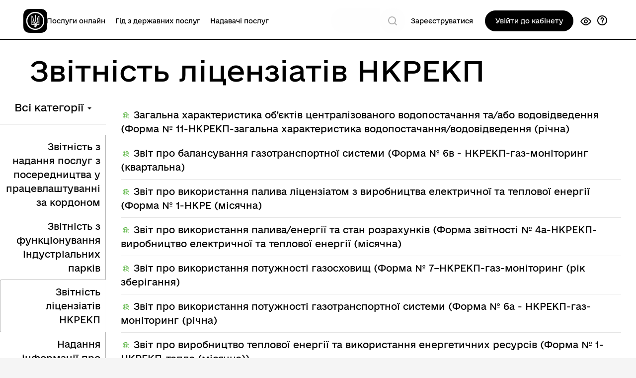

--- FILE ---
content_type: text/html; charset=utf-8
request_url: https://www.my.gov.ua/info/services/online/182?isOnline=True
body_size: 7226
content:

<!DOCTYPE html>
<html lang="uk" class="">
<head>
    <title>Звітність ліцензіатів НКРЕКП</title>
    <meta charset="utf-8" />
    <meta http-equiv="X-UA-Compatible" content="IE=edge,chrome=1">

        <meta name="viewport" content="width=device-width, height=device-height, initial-scale=1.0, user-scalable=no, maximum-scale=1.0">
        <meta property="og:type" content="website" />
        <meta property="og:title" content="Звітність ліцензіатів НКРЕКП" />
        <meta property="og:image" content="/images/Minek/favicon.ico" />

    <link rel="shortcut icon" href="/images/Minek/favicon.ico" type="image/x-icon" />
    
    

    <link href="/css/general?v=sJPUcfWjDoOJuWRBG7gVF1EHjWlm5htsylIkX1EptiU1" rel="stylesheet"/>

    <link href="/less/general?v=NBoCVUUP3qG-SGb5yeONWqbiq9JG6cQoXO0JV3lSF1g1" rel="stylesheet"/>

    
    

    <script src="/js/general?v=fc9d__b6WmX-fQdJh72P9r4F5hulQYXgmEVqKFaT7zY1"></script>



    <script type="text/javascript">
        $.app.settings.baseurl = 'https://www.my.gov.ua/';
        $.app.settings.locale = 'uk-UA';
        $.app.settings.localeShort = 'uk';
        $.app.settings.analyticsId = 'UA-75482449-1';
        $.app.settings.customProxyHandlerPath = '';
    </script>

    
    

    <script src="/js/l10n-uk?v=xDkIoOcMjapkEYbnhg2EJDjT_VcNxMpAC-4w4wt_nhs1"></script>


        <script async src="https://www.googletagmanager.com/gtag/js?id=UA-75482449-1"></script>

    <script type="text/javascript">
        (function(d, s, id) {
            var js, fjs = d.getElementsByTagName(s)[0];
            if (d.getElementById(id)) return;
            js = d.createElement(s); js.id = id;
            js.src = 'https://connect.facebook.net/uk_UA/sdk/xfbml.customerchat.js#xfbml=1&version=v3.0';
            fjs.parentNode.insertBefore(js, fjs);
        }(document, 'script', 'facebook-jssdk'));
        $($.app.ready);
    </script>

<script>(window.BOOMR_mq=window.BOOMR_mq||[]).push(["addVar",{"rua.upush":"false","rua.cpush":"false","rua.upre":"false","rua.cpre":"false","rua.uprl":"false","rua.cprl":"false","rua.cprf":"false","rua.trans":"","rua.cook":"false","rua.ims":"false","rua.ufprl":"false","rua.cfprl":"false","rua.isuxp":"false","rua.texp":"norulematch","rua.ceh":"false","rua.ueh":"false","rua.ieh.st":"0"}]);</script>
                              <script>!function(e){var n="https://s.go-mpulse.net/boomerang/";if("False"=="True")e.BOOMR_config=e.BOOMR_config||{},e.BOOMR_config.PageParams=e.BOOMR_config.PageParams||{},e.BOOMR_config.PageParams.pci=!0,n="https://s2.go-mpulse.net/boomerang/";if(window.BOOMR_API_key="YQZB5-H2NNX-YZMN8-9KU86-DETUH",function(){function e(){if(!o){var e=document.createElement("script");e.id="boomr-scr-as",e.src=window.BOOMR.url,e.async=!0,i.parentNode.appendChild(e),o=!0}}function t(e){o=!0;var n,t,a,r,d=document,O=window;if(window.BOOMR.snippetMethod=e?"if":"i",t=function(e,n){var t=d.createElement("script");t.id=n||"boomr-if-as",t.src=window.BOOMR.url,BOOMR_lstart=(new Date).getTime(),e=e||d.body,e.appendChild(t)},!window.addEventListener&&window.attachEvent&&navigator.userAgent.match(/MSIE [67]\./))return window.BOOMR.snippetMethod="s",void t(i.parentNode,"boomr-async");a=document.createElement("IFRAME"),a.src="about:blank",a.title="",a.role="presentation",a.loading="eager",r=(a.frameElement||a).style,r.width=0,r.height=0,r.border=0,r.display="none",i.parentNode.appendChild(a);try{O=a.contentWindow,d=O.document.open()}catch(_){n=document.domain,a.src="javascript:var d=document.open();d.domain='"+n+"';void(0);",O=a.contentWindow,d=O.document.open()}if(n)d._boomrl=function(){this.domain=n,t()},d.write("<bo"+"dy onload='document._boomrl();'>");else if(O._boomrl=function(){t()},O.addEventListener)O.addEventListener("load",O._boomrl,!1);else if(O.attachEvent)O.attachEvent("onload",O._boomrl);d.close()}function a(e){window.BOOMR_onload=e&&e.timeStamp||(new Date).getTime()}if(!window.BOOMR||!window.BOOMR.version&&!window.BOOMR.snippetExecuted){window.BOOMR=window.BOOMR||{},window.BOOMR.snippetStart=(new Date).getTime(),window.BOOMR.snippetExecuted=!0,window.BOOMR.snippetVersion=12,window.BOOMR.url=n+"YQZB5-H2NNX-YZMN8-9KU86-DETUH";var i=document.currentScript||document.getElementsByTagName("script")[0],o=!1,r=document.createElement("link");if(r.relList&&"function"==typeof r.relList.supports&&r.relList.supports("preload")&&"as"in r)window.BOOMR.snippetMethod="p",r.href=window.BOOMR.url,r.rel="preload",r.as="script",r.addEventListener("load",e),r.addEventListener("error",function(){t(!0)}),setTimeout(function(){if(!o)t(!0)},3e3),BOOMR_lstart=(new Date).getTime(),i.parentNode.appendChild(r);else t(!1);if(window.addEventListener)window.addEventListener("load",a,!1);else if(window.attachEvent)window.attachEvent("onload",a)}}(),"".length>0)if(e&&"performance"in e&&e.performance&&"function"==typeof e.performance.setResourceTimingBufferSize)e.performance.setResourceTimingBufferSize();!function(){if(BOOMR=e.BOOMR||{},BOOMR.plugins=BOOMR.plugins||{},!BOOMR.plugins.AK){var n=""=="true"?1:0,t="",a="clohbuacciyo62ltcq6q-f-7f3befcca-clientnsv4-s.akamaihd.net",i="false"=="true"?2:1,o={"ak.v":"39","ak.cp":"1668856","ak.ai":parseInt("1076833",10),"ak.ol":"0","ak.cr":8,"ak.ipv":4,"ak.proto":"h2","ak.rid":"15d5d601","ak.r":42223,"ak.a2":n,"ak.m":"dsce28","ak.n":"essl","ak.bpcip":"18.220.112.0","ak.cport":47684,"ak.gh":"23.66.124.167","ak.quicv":"","ak.tlsv":"tls1.3","ak.0rtt":"","ak.0rtt.ed":"","ak.csrc":"-","ak.acc":"","ak.t":"1769149501","ak.ak":"hOBiQwZUYzCg5VSAfCLimQ==cNnMqaElISiZ7e1kGJAGSI/sB7kMGRFTd8NTXvJpPLZ6cEbMqZev2X4JWXNJWEh9RJsyUJiHoUH+6wyvmo6gLhAw3Mjb6l4qruog9U3zacqIp6YStY0dX1aqWMaMZhX4LN4jaGF8ejAbuqajLdu9srWXLTdrKbP0niZx766x1GRbUjqzWAlwgnvavleeuz6pCmGMsb1tZSe0LjyQmzGh/[base64]","ak.pv":"7","ak.dpoabenc":"","ak.tf":i};if(""!==t)o["ak.ruds"]=t;var r={i:!1,av:function(n){var t="http.initiator";if(n&&(!n[t]||"spa_hard"===n[t]))o["ak.feo"]=void 0!==e.aFeoApplied?1:0,BOOMR.addVar(o)},rv:function(){var e=["ak.bpcip","ak.cport","ak.cr","ak.csrc","ak.gh","ak.ipv","ak.m","ak.n","ak.ol","ak.proto","ak.quicv","ak.tlsv","ak.0rtt","ak.0rtt.ed","ak.r","ak.acc","ak.t","ak.tf"];BOOMR.removeVar(e)}};BOOMR.plugins.AK={akVars:o,akDNSPreFetchDomain:a,init:function(){if(!r.i){var e=BOOMR.subscribe;e("before_beacon",r.av,null,null),e("onbeacon",r.rv,null,null),r.i=!0}return this},is_complete:function(){return!0}}}}()}(window);</script></head>
<body class="Movetam">
    
    
    
    
    
    
    <p style="display: none" id="please-wait-message">Зачекайте...</p>





<div class="container-fluid" id="toolbar">
    <div class="container">
        
        <div class="row vi-only-visible vi-toolbar">
            

            <div class="vi-only-visible vi-sizes">
                <span class="glyphicon glyphicon-text-size vi-size-trigger small"
                      onclick="$.app.visuallyImpaired.setLetterSize('vi-small')"
                      alt="Змінити розмір символів на мінімальний"
                      title="Змінити розмір символів на мінімальний"></span>
                <span class="glyphicon glyphicon-text-size vi-size-trigger"
                      onclick="$.app.visuallyImpaired.setLetterSize()"
                      alt="Змінити розмір символів на середній"
                      title="Змінити розмір символів на середній">
                </span>
                <span class="glyphicon glyphicon-text-size vi-size-trigger big"
                      onclick="$.app.visuallyImpaired.setLetterSize('vi-big')"
                      alt="Змінити розмір символів на великий"
                      title="Змінити розмір символів на великий"></span>
            </div>
            <div class="vi-only-visible vi-themes">
                <span class="glyphicon glyphicon-font vi-theme-trigger black"
                      onclick="$.app.visuallyImpaired.setTheme()"
                      alt="Змінити стиль на чорно-білий"
                      title="Змінити стиль на чорно-білий"></span>
                <span class="glyphicon glyphicon-font vi-theme-trigger white"
                      onclick="$.app.visuallyImpaired.setTheme('vi-white-black')"
                      alt="Змінити стиль на біло-чорний"
                      title="Змінити стиль на біло-чорний"></span>
                <span class="glyphicon glyphicon-font vi-theme-trigger yellow"
                      onclick="$.app.visuallyImpaired.setTheme('vi-yellow-blue')"
                      alt="Змінити стиль на жовто-синій"
                      title="Змінити стиль на жовто-синій"></span>
            </div>
            <span class="vi-trigger" onclick="$.app.visuallyImpaired.switchStyle()"
                  alt="Перейти в звичайний режим сайту"
                  title="Перейти в звичайний режим сайту"></span>
        </div>
        
        

    </div>
</div>

    <div id="wrap">
        
<div class="container top-navigation">




<div class="row header-row-collapsed">
    <div class="header-backdrop">
        <div class="col-xs-2 col-sm-12">

            
            <a id="main-menu-trigger" href="#">
                <span class="vi-not-important glyphicon glyphicon-align-justify" alt="Меню"></span>
                <span class="vi-only-visible">Меню</span>
            </a>

            <div id="main-menu-fade">
                <div id="main-menu-collapsed" class="container-fluid">
                    <div class="row main-menu-row">
                        <div class="col-xs-12 col-sm-1 impared-row" style="width: 4%;">
                            <a href="/">
                                

    <img style=&#39;width:auto; height:auto;&#39; src="/images/Minek/header/title-collapsed.png"  />

                            </a>
                        </div>
                        <div class="col-xs-12 col-sm-6 impared-row">
                            <span><a href="/info/services">Послуги онлайн</a></span>
                            <span><a href="https://guide.diia.gov.ua/" target="_blank">Гід з державних послуг</a></span>
                            
                            <span><a href="/main/serviceprovider/list">Надавачі послуг</a></span>
                            
                        </div>
                        <div class="col-xs-12 col-sm-1 impared-row align-left" style="width: 11%;">
                            <form id="live-search-collapsed">
                                <div class="input-group tool-search-input collapsed">
                                    <input type="text" class="form-control"  placeholder="" name="q" value="">
                                    <span class="input-group-btn">
                                        <button class="btn btn-default search-button collapsed" type="submit"  title="Знайти послугу, орган влади, ЦНАП">
                                            <img src="/images/Minek/Header/search.png" alt="?" />
                                        </button>
                                    </span>
                                </div>
                            </form>
                        </div>
                        <div class="col-xs-12 col-sm-3 impared-row" style="width: 32%;">
                            
    <div class="auth-guest">
        <div class="auth-body">
            <a href="/personal/registration/preregistration">Зареєструватися</a>
            <a class="btn btn-link" href="/personal/account/profile">Увійти до кабінету</a>
        </div>
    </div>

                        </div>
                        <div class="col-xs-12 col-sm-1 impared-row" style="width: 6%;">
                            <div class="imaperd-switch">
                                <span class="visually-impaired-enable vi-not-important" onclick="$.app.visuallyImpaired.switchStyle()">
                                    <img src="/images/Minek/Header/eye.png" />
                                </span>
                            </div>
                            <div class="helper-switch">
                                <span data-manual-url="/main/usermanual/registrationbutton" class="manual-mark"></span>
                            </div>
                        </div>
                    </div>
                </div>
            </div>
        </div>
    </div>
</div><!-- /row -->

<script type="text/javascript">
    $(function () {
        $.app.visuallyImpaired.ready('visually-impaired', ['vi-big', 'vi-small'],
            ['vi-white-black', 'vi-yellow-blue']);
        $("#main-menu-trigger").tabletMenu('mobile-menu-drawer', 'mobile-menu-drawer', 'mobile-menu-drawer-close');

            
                $.app.livesearch.initialize("#live-search", "[name='q']", "#content-container", "[action-type]");
            
    });
</script>

<div style="color: #3597de; display: flex;  ">
</div>


<!-- /tool-search -->

<div id="mobile-menu-drawer" class="mobile-menu-drawer">
    <div type="button" id="mobile-menu-drawer-close" class="float-right">
    </div>
    <div>
        <a href="/">
            

    <img style=&#39;width:auto; height:auto;&#39; src="/images/Minek/header/title-collapsed.png"  />

        </a>
    </div>
    <div class="menu-elements">
        <span><a href="/info/services">Послуги онлайн</a></span>
        <span><a href="https://guide.diia.gov.ua/" target="_blank">Гід з державних послуг</a></span>
        
        <span><a href="/main/serviceprovider/list">Надавачі послуг</a></span>
        
    </div>
    <div class="imaperd-switch-elements">
        <div class="imaperd-switch">
            <span class="visually-impaired-enable vi-not-important" onclick="$.app.visuallyImpaired.switchStyle()">
                <img src="/images/Minek/Header/eye.png"/>
            </span>
        </div>
        <div class="helper-switch">
            <span data-manual-url="/main/usermanual/registrationbutton" class="manual-mark"></span>
        </div>
    </div>
    <div>
            <form class="tool-search clearfix" , id="live-search" autocomplete="off">
                <div class="input-group tool-search-input">
                    <input type="text" class="form-control"  placeholder="Знайти послугу, орган влади, ЦНАП" name="q" value="">
                    <span class="input-group-btn">
                        <button class="btn btn-default search-button" type="submit"  title="Знайти послугу, орган влади, ЦНАП">
                            <img src="/images/Minek/Header/search.png" alt="?"/>
                        </button>
                    </span>
                </div>
            </form>
    </div>
    <div>
        
    <div class="auth-guest">
        <div class="auth-body">
            <a href="/personal/registration/preregistration">Зареєструватися</a>
            <a class="btn btn-link" href="/personal/account/profile">Увійти до кабінету</a>
        </div>
    </div>

    </div>
</div>

<script>
        (function(d,t) {
        var BASE_URL="https://portalchat.me.gov.ua";
        var g=d.createElement(t),s=d.getElementsByTagName(t)[0];
        g.src=BASE_URL+"/packs/js/sdk.js";
        g.defer = true;
        g.async = true;
        s.parentNode.insertBefore(g,s);
        g.onload=function(){
            window.chatwootSDK.run({
                websiteToken: 'y26P1N6nwPdi9hQSaNZaCTHu',
                baseUrl: BASE_URL
            })
        }
      })(document,"script");
</script></div>

        
    <div id="content-container">
        
        <div class="container" id="body-container">



<ol class="breadcrumb">
</ol>            

<h2 class="title"><span>Звітність ліцензіатів НКРЕКП</span></h2>

<div class="row dictionary-impared">
    <div class="col-lg-2 col-md-4 col-xs-5 group-menu-con vi-not-important">
        <div class="dropdown group-category">
            <a href="#" class="dropdown-toggle text-center" data-toggle="dropdown">Всі категорії <b class="caret"></b></a>
            <ul class="dropdown-menu">
                <li>
                    <a href="/info/services/online/182?isOnline=True">Всі категорії</a>
                </li>
                <li class="divider"></li>
                    <li>
                        <a href="/info/services/online/182/0/1?isOnline=True">Фізичні особи</a>
                    </li>
                    <li>
                        <a href="/info/services/online/182/0/2?isOnline=True">Юридичні особи</a>
                    </li>
                    <li>
                        <a href="/info/services/online/182/0/3?isOnline=True">Фізичні особи-підприємці</a>
                    </li>
                    <li>
                        <a href="/info/services/online/182/0/4?isOnline=True">Іноземні громадяни</a>
                    </li>
                    <li>
                        <a href="/info/services/online/182/0/5?isOnline=True">Юридична особа зареєстрована в іноземній державі</a>
                    </li>
            </ul>
        </div>
        <hr />
        <ul class="group-menu">
                <li class="">
                    <a href="/info/services/online/282?isOnline=True">
                        Звітність з надання послуг з посередництва у працевлаштуванні за кордоном
                    </a>
                </li>
                <li class="">
                    <a href="/info/services/online/302?isOnline=True">
                        Звітність з функціонування індустріальних парків
                    </a>
                </li>
                <li class="active">
                    <a href="/info/services/online/182?isOnline=True">
                        Звітність ліцензіатів НКРЕКП
                    </a>
                </li>
                <li class="">
                    <a href="/info/services/online/222?isOnline=True">
                        Надання інформації про заборгованість із заробітної плати
                    </a>
                </li>
        </ul>
    </div>
    <div class="col-lg-10 col-md-8 col-xs-7 group-list">
        <ul class="common-list">
                <li class="">
                        <img src="/images/online-icon.png" class="online-img" title="Онлайн послуга"/>
                                        <a href="/info/service/online-182/4536/details">
Загальна характеристика об’єктів централізованого водопостачання та/або водовідведення (Форма № 11-НКРЕКП-загальна характеристика водопостачання/водовідведення (річна)                    </a>
                </li>
                <li class="">
                        <img src="/images/online-icon.png" class="online-img" title="Онлайн послуга"/>
                                        <a href="/info/service/online-182/4529/details">
Звіт про балансування газотранспортної системи (Форма № 6в - НКРЕКП-газ-моніторинг (квартальна)
                    </a>
                </li>
                <li class="">
                        <img src="/images/online-icon.png" class="online-img" title="Онлайн послуга"/>
                                        <a href="/info/service/online-182/4507/details">
Звіт про використання палива ліцензіатом з виробництва електричної та теплової енергії (Форма № 1-НКРЕ (місячна)                    </a>
                </li>
                <li class="">
                        <img src="/images/online-icon.png" class="online-img" title="Онлайн послуга"/>
                                        <a href="/info/service/online-182/4747/details">
Звіт про використання палива/енергії та стан розрахунків (Форма звітності № 4а-НКРЕКП-виробництво електричної та теплової енергії (місячна)                     </a>
                </li>
                <li class="">
                        <img src="/images/online-icon.png" class="online-img" title="Онлайн послуга"/>
                                        <a href="/info/service/online-182/4530/details">
Звіт про використання потужності газосховищ (Форма № 7–НКРЕКП-газ-моніторинг (рік зберігання)
                    </a>
                </li>
                <li class="">
                        <img src="/images/online-icon.png" class="online-img" title="Онлайн послуга"/>
                                        <a href="/info/service/online-182/4527/details">
Звіт про використання потужності газотранспортної системи (Форма № 6а - НКРЕКП-газ-моніторинг (річна)
                    </a>
                </li>
                <li class="">
                        <img src="/images/online-icon.png" class="online-img" title="Онлайн послуга"/>
                                        <a href="/info/service/online-182/4539/details">
Звіт про виробництво теплової енергії та використання енергетичних ресурсів (Форма № 1-НКРЕКП-тепло (місячна))                    </a>
                </li>
                <li class="">
                        <img src="/images/online-icon.png" class="online-img" title="Онлайн послуга"/>
                                        <a href="/info/service/online-182/4540/details">
Звіт про виробництво, транспортування, постачання теплової енергії (баланс теплової енергії, Форма № 2-НКРЕКП-тепло (місячна)                    </a>
                </li>
                <li class="">
                        <img src="/images/online-icon.png" class="online-img" title="Онлайн послуга"/>
                                        <a href="/info/service/online-182/4746/details">
Звіт про діяльність постачальника електричної енергії (Форма № 3а-НКРЕКП-постачання електричної енергії (місячна)                     </a>
                </li>
                <li class="">
                        <img src="/images/online-icon.png" class="online-img" title="Онлайн послуга"/>
                                        <a href="/info/service/online-182/4524/details">
Звіт про діяльність постачальника природного газу (Форма № 5 - НКРЕКП-газ-моніторинг (квартальна)
                    </a>
                </li>
                <li class="">
                        <img src="/images/online-icon.png" class="online-img" title="Онлайн послуга"/>
                                        <a href="/info/service/online-182/4509/details">
Звіт про ліцензовану діяльність суб’єктів господарювання з виробництва електричної та теплової енергії (Форма № 6-НКРЕ-енерговиробництво (квартальна)                    </a>
                </li>
                <li class="">
                        <img src="/images/online-icon.png" class="online-img" title="Онлайн послуга"/>
                                        <a href="/info/service/online-182/4526/details">
Звіт про обсяги природного газу в підземних сховищах газу (ПСГ) (Форма № 6-НКРЕ-газ (місячна)
                    </a>
                </li>
                <li class="">
                        <img src="/images/online-icon.png" class="online-img" title="Онлайн послуга"/>
                                        <a href="/info/service/online-182/4520/details">
Звіт про оптові ціни на природний газ (Форма № 4 - НКРЕКП-газ-моніторинг (квартальна)
                    </a>
                </li>
                <li class="">
                        <img src="/images/online-icon.png" class="online-img" title="Онлайн послуга"/>
                                        <a href="/info/service/online-182/4528/details">
Звіт про розподіл потужності та управління перевантаженнями на міждержавних з’єднаннях (Форма № 6б - НКРЕКП-газ-моніторинг (газовий рік)                    </a>
                </li>
                <li class="">
                        <img src="/images/online-icon.png" class="online-img" title="Онлайн послуга"/>
                                        <a href="/info/service/online-182/4508/details">
Звіт про розрахунки за спожиту електричну енергію (Форма № 5-НКРЕКП (місячна)                    </a>
                </li>
                <li class="">
                        <img src="/images/online-icon.png" class="online-img" title="Онлайн послуга"/>
                                        <a href="/info/service/online-182/4541/details">
Звіт про стан розрахунків за реалізовану теплову енергію і транспортування теплової енергії (Форма № 3-НКРЕКП-тепло (місячна)                    </a>
                </li>
                <li class="">
                        <img src="/images/online-icon.png" class="online-img" title="Онлайн послуга"/>
                                        <a href="/info/service/online-182/4510/details">
Звіт про фінансові результати та виконання кошторису витрат з ліцензованих видів діяльності (Форма № 6-НКРЕКП-енергопостачання (квартальна)                    </a>
                </li>
                <li class="">
                        <img src="/images/online-icon.png" class="online-img" title="Онлайн послуга"/>
                                        <a href="/info/service/online-182/4543/details">
Звіт про фінансові результати та виконання структури встановлених тарифів за видами діяльності ліцензіата (Форма № 8-НКРЕКП-тепло (квартальна)                    </a>
                </li>
                <li class="">
                        <img src="/images/online-icon.png" class="online-img" title="Онлайн послуга"/>
                                        <a href="/info/service/online-182/4708/details">
Звіт про фінансові результати та виконання структури тарифів за видами діяльності ліцензіата (Форма №  2-НКРЕКП - розподіл електричної енергії (квартальна)                     </a>
                </li>
                <li class="">
                        <img src="/images/online-icon.png" class="online-img" title="Онлайн послуга"/>
                                        <a href="/info/service/online-182/4710/details">
Звіт про фінансові результати та виконання структури тарифів за видами діяльності ліцензіата (Форма №  3-НКРЕКП-постачання електричної енергії (квартальна)                     </a>
                </li>
        </ul>
        


<div class="pagination-wrap">
    <ul class="pagination"><li class="active"><a href="/info/services/online/182?isOnline=True">1</a></li><li class=""><a href="/info/services/online/182/1?isOnline=True">2</a></li><li class=""><a href="/info/services/online/182/2?isOnline=True">3</a></li><li class=""><a href="/info/services/online/182/1?isOnline=True">&raquo;</a></li></ul>
</div>
    </div>
</div>
        </div>
    </div>


        
    

    </div>




<div id="footer" class=" vi-not-important">
<div class="bottom-logo">
    <img src="/images/Minek/footer/minek_logo.png" />
    <div class="bottom-logo-text">
        © Міністерство економіки, довкілля та сільського господарства України
    </div>
</div>
<div class="bottom-links" id="footer-menu">
    <div class="first-sector bottom-sector">

            <a href="/main/faq/list">
                Питання та відповіді
            </a>

        <a href="/main/integration/getcategory">
            Як інтегруватись
        </a>
    </div>
    
    <div class="second-sector bottom-sector">
        <a href="/main/questionnaire/list">
            Анкетування
        </a>

        <a href="/main/instruction/getcategory">
            Інструкції
        </a>

        <a href="/page/feedback">
            Зворотний зв&#39;язок
        </a>
    </div>
</div>
    <div class="bottom-row">


        <span class="pull-right" title="Версія проекту: 1.2.1.0, Версія БД: 202509220930, Версія збірки: 2.1.16.4460">Розробник: АТ &quot;ІнфоПлюс&quot;</span>


</div><!-- /bottom-row --></div>

</body>
</html>
<!-- version: 2.1.16.4460 -->

--- FILE ---
content_type: text/html; charset=utf-8
request_url: https://www.my.gov.ua/main/usermanual/registrationbutton
body_size: -53
content:


    <span class="registration-manual-block" data-video-url="/main/usermanual/popup?name=registrationmanual">
        <img src="/images/Minek/Header/question-mark.png" />
    </span>


--- FILE ---
content_type: text/html; charset=utf-8
request_url: https://www.my.gov.ua/main/usermanual/registrationbutton
body_size: -54
content:


    <span class="registration-manual-block" data-video-url="/main/usermanual/popup?name=registrationmanual">
        <img src="/images/Minek/Header/question-mark.png" />
    </span>


--- FILE ---
content_type: text/css; charset=utf-8
request_url: https://www.my.gov.ua/less/general?v=NBoCVUUP3qG-SGb5yeONWqbiq9JG6cQoXO0JV3lSF1g1
body_size: 13125
content:
@font-face{font-family:"Cuprum";src:url(/fonts/cuprum/Cuprum-Regular.ttf)}html,body{font-size:17px;height:100%;font-family:Cuprum,'Helvetica Neue',Helvetica,Arial,sans-serif}h1,h2,h3,h4,h5{font-size:1rem}.container-lg-height{display:table;padding-left:0;padding-right:0}.row-lg-height{margin-bottom:10px;padding-left:9px;padding-right:8px}.size{width:auto;height:auto;display:inline;max-height:100px;position:absolute;margin:auto;top:0;bottom:0;left:0;right:0}.grouped-common-list{list-style:none}.grouped-common-list .size{position:static;width:70px;height:55px;margin-right:10px}.img-container{margin-top:0;display:inline-block;width:100%;margin-left:auto;margin-right:auto;height:106px;text-align:center;vertical-align:top;position:relative;background:url(/images/content/contant-item-repeater.png) repeat-y}.panel-heading .accordion-toggle:after{font-family:'Glyphicons Halflings';content:"";float:right;color:grey}.panel-heading .accordion-toggle.collapsed:after{content:""}.long-container>.row{margin-bottom:15px}.no-padding{padding:0!important}.vi-only-visible{display:none}.modal-subw{width:1100px}.modal-subw .modal-content{height:800px}.modal-subw .modal-content .modal-body{height:85%}.modal-subw iframe{height:100%;width:100%}#frUserExternalForm{min-height:450px}.grid-item{padding:5px 8px;font-size:.88rem;text-align:center;margin:0;list-style-type:none}.parent-container{display:table;height:100%}.main-container{height:100%;margin-bottom:10px;width:161px}.img-cont{height:106px}.width-30{width:30%}.width-30{width:30%}.width-40{width:40%}.img-cont2{background:url(/images/Kmda/content/contant-item-repeater.png) repeat-y;position:relative;min-height:106px}.img-repeater{background:url(/images/Kmda/content/contant-item-rep3.png) no-repeat;width:159px;height:39px}.col-lg-height{display:table-cell;float:none;padding-left:6px;padding-right:6px;position:relative;vertical-align:top;height:100%;width:161px}.short-popular-list a{display:block}.short-popular-footer,.carousel-footer{margin-top:10px}#wrap{min-height:100%;height:auto!important;margin:0 auto -146px;padding-bottom:148px}#footer{height:147px}.pull-right-absolute{position:absolute;right:0;padding:0 10px}#table_filter{text-align:right}.container{padding:0;width:1024px}.row{margin:0}.row.container-lg-height{margin-right:-15px;margin-left:-15px}.top-tools{height:37px;padding-top:7px}.top-tools a,.top-tools a:hover,.top-tools a:focus{color:#fff}.tool-info,.tool-lang{background-repeat:no-repeat;padding-left:20px;color:#fff}.nav .open>a.dropdown-toggle{background:transparent}.tool-search>*{height:24px}.tool-search input{padding:0 3px}.tool-search .form-control,.tool-search .btn{-ms-border-radius:0;border-radius:0}@media screen and (-webkit-min-device-pixel-ratio:0){.tool-lang ul.dropdown-menu{left:-103px}}.container>.row>.col-xs-1,.container>.row>.col-xs-2,.container>.row>.col-xs-3,.container>.row>.col-xs-4,.container>.row>.col-xs-5,.container>.row>.col-xs-6,.container>.row>.col-xs-7,.container>.row>.col-xs-8,.container>.row>.col-xs-9,.container>.row>.col-xs-10,.container>.row>.col-xs-11,.container>.row>.col-xs-12{padding-right:0;padding-left:0}.tools-social a,.tools-eye a{background-repeat:no-repeat;padding:0 10px}.vk{background-image:url(/images/header/vk.png)}.fb{background-image:url(/images/header/fb.png)}.tw{background-image:url(/images/header/tw.png)}.tools-eye a{background-image:url(/images/header/eye.png)}.tools-sep{background-image:url(/images/header/tools-sep.png);background-repeat:no-repeat;padding:0 12px}#wrap>div.container{width:1024px}#service-form .date.date-picker,#service-form td.date-cell{width:200px}.service-group-box img{height:auto;max-height:80px;width:auto}.service-group-list .service-group-box{height:auto;overflow-y:auto}.service-group-list .service-group-box a{max-width:700px;vertical-align:middle;margin-left:10px;display:inline-block}.vertical-top{vertical-align:top;padding-top:10px}.service-group-list{padding:5px}.service-group-grid,.service-group-list{margin-bottom:20px}.service-group-grid .row .col-xs-4{padding-left:0;padding-right:0}.service-group-grid .row .col-xs-4{padding-right:4px}.service-group-grid .row .col-xs-4+.col-xs-4{padding-left:2px;padding-right:2px}.service-group-grid .row .col-xs-4+.col-xs-4+.col-xs-4{padding-left:4px}.service-group-box{cursor:pointer;padding:5px 5px 5px 10px;margin-bottom:4px;position:relative}.service-group-grid{margin-left:-15px}.panel-hot{border-left:3px solid #3e4e5d}.panel-hot>.panel-heading{background-color:#3e4e5d}.service-group-box a{font-size:.94rem}.service-group-grid .service-group-box a{display:block;min-height:30px}.service-group-grid .service-group-box img{position:absolute;left:25px;top:40px}.service-group-grid .service-group-box ul{padding:0;margin:0 0 0 95px;list-style:none;line-height:1.2;display:block;height:66px;overflow:hidden}.service-group-grid .service-group-box ul li a{display:inline;height:auto;color:#6a6a6a;font-size:.7rem}.service-title{display:block;background:url(/images/Kmda/content/contant-item-repeater.png) repeat-y;margin:0;min-height:50px;word-wrap:break-word;text-align:center}.header-clearfix{background-color:#bfc5ca;height:1px;width:159px}.pos-relative{position:relative}.pos-absolute{position:absolute}.width-100pers{width:100%}.Keytom .pagination li a{margin-left:8px}.Keytom .pagination>li:last-child>a,.Keytom .pagination>li>a,.Keytom .pagination>li:first-child>a{-ms-border-bottom-left-radius:0;border-bottom-left-radius:0;-ms-border-top-left-radius:0;border-top-left-radius:0;-ms-border-top-right-radius:0;border-top-right-radius:0;-ms-border-bottom-right-radius:0;border-bottom-right-radius:0;background-color:#fff}.Keytom .pagination>li>a{color:#919191}.header-title,.header-phone{height:144px}.header-title{font-family:Cuprum,tahoma;font-size:1.7rem}.header-title>a{text-decoration:none}div.title-icon{margin-top:15px;float:left}div.title-text{margin:21px 0 0 120px;line-height:39px;color:#3e4e5d}.title-text:hover,.title-text:active{color:#3e4e5d}.Keytom .title-text{font-size:2.35rem}.header-phone{background-image:url(/images/header/phone.png);background-repeat:no-repeat;background-position:5px 38px;padding:35px 0 0 60px!important;font-family:tahoma;font-size:.94rem;color:#2fa1c9}.header-phone span{font-size:1.35rem}.header-auth .auth-user{padding-top:10px}ul.auth-body{margin-bottom:0}.header-auth a{text-decoration:underline;font-size:.88rem}.header-auth .auth-body{clear:both;list-style:none}.header-auth ul.auth-body{margin-left:107px;padding:0}.header-auth ul.auth-body li{display:block;white-space:nowrap;-ms-text-overflow:ellipsis;-o-text-overflow:ellipsis;-moz-text-overflow:ellipsis;text-overflow:ellipsis;overflow:hidden}.header-auth .auth-guest{padding-top:15px;text-align:right}.header-auth .auth-guest .auth-body a{margin-left:20px}.top-menu .navbar{margin:0;border-bottom:0}.top-menu .navbar-nav{margin:0 auto;display:table;table-layout:fixed;float:none;width:100%}.top-menu .top-menu-item2 a,.top-menu .top-menu-item3 a,.top-menu .top-menu-item4 a,.top-menu .top-menu-item5 a{width:205px}.top-menu .top-menu-item1 a{width:204px}.top-menu-dep1,.top-menu-dep2{width:341px}.top-menu-dep3{width:342px}.top-menu [class^="top-menu-item"].active a,.top-menu [class^="top-menu-item"] a:hover,.top-menu .navbar-nav-personificate .top-menu-dep1.active a,.top-menu .navbar-nav-personificate .top-menu-dep1 a:hover,.top-menu .navbar-nav-personificate .top-menu-dep2.active a,.top-menu .navbar-nav-personificate .top-menu-dep2 a:hover,.top-menu .navbar-nav-personificate .top-menu-dep3.active a,.top-menu .navbar-nav-personificate .top-menu-dep3 a:hover,.footer-bg1:hover,.footer-bg2:hover,.footer-bg3:hover,.footer-bg4:hover,.footer-bg5:hover,.footer-facebook:hover,.footer-bg6:hover{background-position:0 100%}div.top-menu>.navbar{border:none}.online-service-manual,.registration-manual{padding:0;width:25px;background:url(/images/content/question.png) no-repeat 50% 50%;height:40px;z-index:999}.online-service-manual,.online-service-manual:hover,.registration-manual,.registration-manual:hover{cursor:pointer}.breadcrumb{font-size:.82rem;padding:6px 0;margin-bottom:0;background-image:url(/images/content/breadcrumb-bg.png);background-position:50% 0;background-repeat:no-repeat;background-color:transparent;white-space:nowrap;-moz-text-overflow:ellipsis;text-overflow:ellipsis;overflow:hidden}.breadcrumb a,.breadcrumb a:hover{color:#999;text-decoration:underline}.breadcrumb li{display:inline}.breadcrumb>li+li:before{padding:0 6px 0 6px;content:"/"}.bottom-links{text-align:left}.footer-bg1,.footer-bg2,.footer-bg3,.footer-bg4,.footer-bg5,.footer-bg6,.footer-bg8,.footer-diia-center,.footer-facebook,.footer-facebook:hover,.footer-bg1:hover,.footer-bg2:hover,.footer-bg3:hover,.footer-bg4:hover,.footer-bg5:hover,.footer-bg6:hover,.footer-bg8:hover,.footer-diia-center:hover{background-repeat:no-repeat;height:48px;padding-left:60px;margin:25px auto}table.lists{width:100%;border-collapse:separate}table.lists tr:first-child td{border-top:1px solid #d6d6d6;border-bottom:1px solid #d6d6d6}table.lists tr td:first-child{border-left:1px solid #d6d6d6}table.lists td:first-child+td{border-right:1px solid #d6d6d6}table.lists tr{border-bottom:1px solid #d6d6d6}table.lists tr:first-child td:first-child{-ms-border-top-left-radius:10px;border-top-left-radius:10px}table.lists tr:first-child td:last-child{-ms-border-top-right-radius:10px;border-top-right-radius:10px}table.lists tr:last-child td:first-child{-ms-border-bottom-left-radius:10px;border-bottom-left-radius:10px}table.lists tr:last-child td:last-child{-ms-border-bottom-right-radius:10px;border-bottom-right-radius:10px}.margins{margin-bottom:16px}.wrapper-text{white-space:pre-wrap}.container>.row>.content{padding-right:10px}.homepage .breadcrumb li{visibility:hidden}.col-xs-2.margins ul li{display:block}.col-xs-2.margins>img{margin-left:auto;margin-right:auto;height:auto;width:auto;display:block;position:absolute;top:0;left:0;right:0;bottom:134px;margin-top:auto;margin-bottom:auto;max-height:100px}.col-xs-2.margins>ul{line-height:15px;list-style-type:none}.pagination-wrap{text-align:center}.container .secondary-content .col-xs-first,.container .secondary-content .col-xs-last{padding:0 20px 20px}.container .secondary-content a{text-decoration:underline}.col-xs-2.margins:hover,.col-xs-2.margins{background-repeat:no-repeat;background-position:top;height:235px;width:158px;margin-left:15px}.panel-hot{border:none;-ms-border-radius:0;border-radius:0;-ms-box-shadow:none;-webkit-box-shadow:none;box-shadow:none;margin-bottom:10px;padding-left:4px}.panel-hot>.panel-heading{padding:2px 2px 2px 5px;-ms-border-top-right-radius:0;border-top-right-radius:0;-ms-border-top-left-radius:0;border-top-left-radius:0;color:#fff;border:none;margin-left:-4px}.panel-hot>.panel-body{padding:5px 2px 5px 2px;border-right:1px solid #ddd;border-bottom:1px solid #ddd}.panel-hot>.panel-body a{display:block;white-space:nowrap;overflow:hidden;-moz-text-overflow:ellipsis;text-overflow:ellipsis}h2.title{font-size:1.18rem;background-image:url(/images/content/sub-menu/bg-repeater.png);background-position:center;margin:10px auto 16px auto;text-align:left;background-repeat:repeat-x}h2.title span{margin:14px;margin-left:24px;background:#fff;padding:0 15px}ol.instrct-list li{margin-bottom:10px}ol.instrct-list li img+p{text-align:center;margin-bottom:25px;font-weight:bold}ol.instrct-list li img{border:1px solid #0595c2;max-width:100%}ol.instrct-list p.sub-title{font-weight:bold;margin:20px 0 8px 0}ol.instrct-list li{text-align:center}ol.instrct-list p{text-align:justify}.nav-menu2{border-bottom:1px solid #c9c9c9;margin-bottom:15px}.nav.nav-menu2,.nav.nav-menu2 a{font-size:1.12rem}.nav-menu2>li{float:left;margin-bottom:-5px}.nav-menu2>li+li{margin-left:0}.online-service-link-cnt{display:flex!important}.online-service-link-cnt a{display:block;padding:5px 15px}.online-reception-link-cnt{display:flex!important}.online-reception-link-cnt a{color:blue!important;display:block;padding:5px 15px}.col-xs-2.margins>ul>li>a{display:block}.col-xs-2.margins>ul>li>a:hover{text-decoration:underline}ul.service-list li a:hover{text-decoration:underline}ul.service-list li{margin:5px 0;padding:4px 0 4px 0}.btn-identify{margin:5px;width:100%;text-align:left;width:80%;margin-top:4px}.ecp-info-button,.bank-id-info{margin-top:10px}.disabled-link{pointer-events:none;opacity:.6}.panel-news{margin:0;padding-left:10px;border-color:#ddd}.panel-news>.panel-heading{border-color:#e0e0e0;padding-top:5px;padding-bottom:5px;padding-left:0}.panel-news>.panel-heading>a{font-size:.94rem}.panel-news>.panel-heading span,.news-date{font-size:.7rem;margin-right:10px}.news-date{font-size:.8rem}.panel-news>.panel-body{padding-top:5px;padding-left:0;padding-bottom:10px}.panel-news>.panel-body img{float:left;margin-right:10px}.panel-news+.panel-news{margin-top:10px}.news-content{padding-top:10px}.news-content>.news-image{float:left;margin-right:10px;margin-bottom:8px}.group-menu-con{padding-left:0}.group-category li{text-align:left}.group-category a:hover,.group-category a:focus{color:#fff;text-decoration:none}.group-category a:hover,.group-category a:focus{color:#ffa11b}.group-category>a{font-size:1.12rem;display:block}.group-menu{padding-left:0;float:left;height:100%;list-style:none;width:100%;font-size:1rem}.group-menu a{display:block}.group-menu li{word-wrap:break-word}.group-menu li.active+li{border-top:0}div.wrap{padding:7px 10px 5px 10px;width:98%;height:100%;margin-left:3px;min-height:36px}li.active div.wrap{border-top:1px solid #d6d6d6;border-bottom:1px solid #d6d6d6}.Keytom .group-menu li.active{background-color:#fff;background-image:url(/images/content/sub-menu/li_active.png);-webkit-background-size:contain;-moz-background-size:contain;-o-background-size:contain;-ms-background-size:contain;background-size:contain;background-position:left;background-repeat:no-repeat;margin:8px -10px 0;width:106%;position:relative}.common-list{list-style:none;padding:0;margin-left:5%;margin-top:12px}.common-list li{padding-bottom:4px}.Chertech ul,.Keytom ul{list-style:none}li.unactive{background-image:url(/images/content/sub-menu/li_shadow.png);background-repeat:no-repeat;background-position:15% 100%;min-height:40px;position:relative}#department-map{height:445px}a.map{margin-bottom:5px;display:block}.right-indent{margin-right:5px}#map-not-found{display:none}div.lookup-dictionary textarea{background-color:#fff!important;cursor:pointer!important;height:35px;-ms-border-radius:5px 0 0 5px!important;border-radius:5px 0 0 5px!important}.dataTable>tbody>tr{cursor:pointer}.footer-pan{margin-top:15%;margin-left:auto;margin-right:auto;text-align:center;display:block;max-width:400px}.title-text-completion{font-size:1.05rem;margin-top:6%;margin-left:auto;margin-right:auto;text-align:center}.title-text-completion .most-suitable-time{display:block;margin-top:25px;font-size:1.76rem}.service-docs{padding-top:15px}.service-docs{line-height:30px}.person-list{font-size:.88rem;line-height:16px}.person-list>.row:first-child{border-top:solid 1px #ddd}.person-list>.row{border-bottom:solid 1px #ddd}.group-list{padding-left:0}.group-list>ul{margin-left:-20px}.group-list>ul>li{color:#0996c3}.group-list>ul>li>a{text-decoration:underline;color:#000}.group-list>ul>li>a:hover,.group-list>ul>li>a:focus{color:#ffa11b}.page-error{text-align:center;padding-bottom:40px}.page-404{margin:0 auto;background-image:url(/images/content/404.png);background-repeat:no-repeat;width:1002px;height:394px}.page-404-title{color:#01739b}.search{float:left;display:block;width:228px}.search-info{font-weight:bold}.search-list{padding-left:10px;border-left:solid 2px #c8c8c8}.search-list>li+li{border-top:solid 1px #ddd}.search-filter{padding:10px 0 15px}.search-filter>.btn{-ms-border-radius:0;border-radius:0}.search-filter a.active .badge{background-color:#ffa11b}.search-filter-info>.search-result-number{color:#000;font-weight:bold}.validation-summary-errors ul{padding-left:20px}.field-validation-error{display:block;margin-top:5px;color:#b94a48;background-color:#f2dede;border-color:#eed3d7;padding:5px;margin-bottom:5px;border:1px solid transparent;-ms-border-radius:4px;border-radius:4px}.validation-summary-errors{color:#b94a48;background-color:#f2dede;border-color:#eed3d7;padding:5px;margin-bottom:5px;border:1px solid transparent;-ms-border-radius:4px;border-radius:4px}.validation-summary-errors ul,ol{margin-bottom:0!important}span.label-required:after{content:" *"}.faq-list dt{padding-top:10px}.faq-list dd{margin-bottom:10px}.faq-list dd+dt{border-top:1px solid #c8c8c8}.search-container input{display:block;width:100%;height:34px;padding:6px 12px;font-size:.82rem;line-height:1.428571429;color:#555;vertical-align:middle;background-color:#fff;background-image:none;border:1px solid #ccc;-ms-border-radius:4px;border-radius:4px;-webkit-box-shadow:inset 0 1px 1px rgba(0,0,0,.075);-ms-box-shadow:inset 0 1px 1px rgba(0,0,0,.075);box-shadow:inset 0 1px 1px rgba(0,0,0,.075);-webkit-transition:border-color ease-in-out .15s,box-shadow ease-in-out .15s;-moz-transition:border-color ease-in-out .15s,box-shadow ease-in-out .15s;-ms-transition:border-color ease-in-out .15s,box-shadow ease-in-out .15s;-o-transition:border-color ease-in-out .15s,box-shadow ease-in-out .15s;transition:border-color ease-in-out .15s,box-shadow ease-in-out .15s}.modal-lg{width:800px}.dataTables_filter input{background-color:#fff;background-image:none;border:1px solid #ccc;-ms-border-radius:4px;border-radius:4px;-webkit-box-shadow:0 1px 1px rgba(0,0,0,.075) inset;-ms-box-shadow:0 1px 1px rgba(0,0,0,.075) inset;box-shadow:0 1px 1px rgba(0,0,0,.075) inset;color:#555;display:block;font-size:.82rem;padding:6px 12px;-webkit-transition:border-color .15s ease-in-out 0s,box-shadow .15s ease-in-out 0s;-moz-transition:border-color .15s ease-in-out 0s,box-shadow .15s ease-in-out 0s;-ms-transition:border-color .15s ease-in-out 0s,box-shadow .15s ease-in-out 0s;-o-transition:border-color .15s ease-in-out 0s,box-shadow .15s ease-in-out 0s;transition:border-color .15s ease-in-out 0s,box-shadow .15s ease-in-out 0s;float:right;margin-left:15px;vertical-align:middle;width:68%}.dataTables_filter input:focus{border-color:#66afe9;outline:0;-webkit-box-shadow:inset 0 1px 1px rgba(0,0,0,.075),0 0 8px rgba(102,175,233,.6);-ms-box-shadow:inset 0 1px 1px rgba(0,0,0,.075),0 0 8px rgba(102,175,233,.6);box-shadow:inset 0 1px 1px rgba(0,0,0,.075),0 0 8px rgba(102,175,233,.6)}.tooltip{font-size:.82rem}.tooltip .tooltip-arrow{color:#428bcb!important}.tooltip .tooltip-arrow{border-right-color:#428bcb!important}.tooltip .tooltip-inner{background-color:#428bcb}.documents-list .header{font-weight:bold;margin-bottom:15px}.documents-list .document:first-of-type{border-top:1px solid #eee}.documents-list .document{margin:5px 0;border-bottom:1px solid #eee}.documents-list .document .icon img{width:16px;height:16px}.documents-list .actions{margin-top:20px}.file-preview-initial{min-width:150px}.file-drop-zone-message{padding:15px 25px;text-align:center;font-size:1rem}.file-drop-zone-border{border:1px dashed #ccc;border-radius:5px;color:#bcbcbc;height:145px;margin:15px}.cert-drop-zone{margin-top:3px;border:1px solid #ccc}.file-download-tooltrip{position:absolute;width:50%;height:100%;right:0}.payment-provider{text-align:center;width:190px}.payment-provider input[type=radio]{display:none}.payment-provider input[type=radio]+span{display:block;border:1px solid #f0f0f0;box-shadow:inset 0 0 3px #e3e3e3;height:85px;padding:5px}.payment-provider input[type=radio]:checked+span{border-color:#aaa;box-shadow:inset 0 0 3px #aaa}.payment-provider-logo{height:30px;padding:2px}.payment-wait-confirm{width:40px}#wizard-placeholder .panel-collapse{padding:10px 10px 10px 10px}.stepwizard-step p{margin-top:10px}.stepwizard-row{display:table-row}.stepwizard{display:table;width:100%;position:relative;font-family:'Helvetica Neue',Helvetica,Arial,sans-serif;font-size:.82rem}.stepwizard-step button[disabled]{-ms-opacity:1!important;opacity:1!important;-webkit-filter:alpha(opacity=100)!important;-moz-filter:alpha(opacity=100)!important;-o-filter:alpha(opacity=100)!important;filter:alpha(opacity=100)!important}.stepwizard-row:before{top:14px;bottom:0;position:absolute;content:" ";width:100%;height:1px;background-color:#ccc;z-index:0}.stepwizard-step{display:table-cell;text-align:center;position:relative}.stepwizard-step span.btn-primary{background-color:#337ab7!important}.stepwizard-step span.btn{background-image:none;background-color:#fff;cursor:default}.btn-circle{width:30px;height:30px;text-align:center;padding:6px 0;line-height:1.428571429;border-radius:15px!important}#previous-step{margin:0 10px 0 0}#choose-authorization-type{padding:20px 0;max-width:450px;margin:10px auto}.media-auth{margin:20px 0;padding:30px}.dp-auth{border:10px solid #eee;-webkit-transition:all .2s ease-in-out;-moz-transition:all .2s ease-in-out;-ms-transition:all .2s ease-in-out;-o-transition:all .2s ease-in-out;transition:all .2s ease-in-out}.small-panel{margin-top:15px}.authorization-form .small-panel .panel-body{padding-bottom:0}.authorization-form .small-panel .authorization-additional-links{margin-top:20px}.media-body .label{margin-right:10px;font-family:"Helvetica Neue",Helvetica,Arial,sans-serif}.dp{border:10px solid #eee;-webkit-transition:all .2s ease-in-out;-moz-transition:all .2s ease-in-out;-ms-transition:all .2s ease-in-out;-o-transition:all .2s ease-in-out;transition:all .2s ease-in-out}.dp:hover{border:2px solid #eee;-moz-transform:rotate(360deg);-o-transform:rotate(360deg);-ms-transform:rotate(360deg);-webkit-transform:rotate(360deg);transform:rotate(360deg)}.btn-glyphicon{padding:8px;background:#fff;margin-right:4px;width:auto!important}.icon-btn{padding:1px 15px 3px 2px;-ms-border-radius:50px;border-radius:50px}.file-caption{padding:0 12px!important}.margin-zero .progress{margin:0}.upload-list{margin:15px 0}.upload-list .media{margin-bottom:20px}.upload-list .media-body .collapse{margin-top:10px}.auth-widget{margin:15px auto 20px 35%!important;width:400px;border:1px solid gray;padding:15px;-ms-border-radius:5px;border-radius:5px}a.fill-doc{display:inline-block;width:100%;padding-top:10px;padding-bottom:10px}.panel-head-clf{padding-top:0;padding-bottom:0}.btn-mirrage{-ms-opacity:.3;opacity:.3}.btn-mirrage:hover,.btn-mirrage:active{-ms-opacity:.7;opacity:.7}.btn-wide{width:100%;margin-bottom:5px}a.accordion-toggle:focus{outline:none}.hidden-item{display:none}#service-form .panel-collapse table tbody tr:first-child button.remove-button,#service-form .panel-collapse .tbody div:first-child button.remove-button{visibility:hidden}.border-top{padding-top:34px;padding-bottom:5px;border-top:1px solid #ddd}#service-form input:disabled+.field-validation-error{display:none!important}.help-video{width:100%;height:600px;margin:5px auto}.swf-player{width:100%;height:100%;min-height:600px}.language-selector-wrapper{z-index:99}.language-selector-wrapper .language-selector button{padding:4px;background:none;border:none;box-shadow:none;border:0 solid transparent;border-width:0 0 1px 0;border-radius:0}.language-selector-wrapper .language-selector button:hover,.language-selector-wrapper .language-selector button:active{border-color:#333}.language-icon{width:25px;height:14px;border:1px solid #535353}.localization-dropdown{position:relative}.localization-dropdown ul{min-width:20px}#localize-object{background:none}.grouped-common-list{margin:20px 0 0;padding:0}.grouped-common-list>li{margin-top:15px;padding-bottom:15px;color:#424242;border-bottom:1px solid #e4e4e4}.grouped-common-list>li .grouped-common-list__title{font-size:1.5rem}.ellip{display:block;height:100%}.ellip-line{display:inline-block;text-overflow:ellipsis;white-space:nowrap;word-wrap:normal;max-width:100%}.ellip,.ellip-line{position:relative;overflow:hidden}.sub-block{margin-left:30px}#lastnews{text-align:left;padding-left:10px;font-size:14px;position:absolute;bottom:0;height:176px}#lastnews>div{margin:10px 0 10px 0;color:#acacac}#lastnews ul{padding-left:10px}#lastnews ul li{height:58px;margin-bottom:10px}#lastnews ul li::before{content:url(/images/content/ellipseForList.png);color:red;font-weight:bold;display:inline-block;margin-left:-1em}#lastnews ul li span{overflow:hidden;max-height:59px;display:inline-flex}.visually-impaired{-webkit-filter:grayscale(100%) contrast(115%);filter:grayscale(100%) contrast(115%)}@font-face{font-family:'e-Ukraine';src:url(/fonts/e-Ukraine_font/e-Ukraine-Regular.woff)}a{color:#000;font-style:normal;font-weight:normal;font-size:18px;line-height:28px}a:hover,a:active{color:#000}a.btn{color:#fff!important}.btn:link{background-color:#000!important}body{min-width:0}html,body{font-size:18px;height:100%;font-family:'e-Ukraine',sans-serif!important;margin:0 auto;max-width:1680px;background-color:#f5f5f5}@media screen and (max-width:922px){html,body{font-size:15px}}#wrap{overflow-x:auto;background-color:#fff;margin-bottom:-348px;padding-bottom:348px}#wrap #body-container{width:100%}#wrap div.top-navigation{width:100%;overflow:hidden}.well{background:#e8eff7}.input-group-btn .btn{font-size:.777777778rem}.btn{font-size:1rem}.btn-primary{text-shadow:none;background:#3f76b3;border-color:#3f76b3;color:#fefefe}.btn-primary:hover,.btn-primary:active,.btn-primary:focus{background:#000;color:#fff;border-color:#000}.btn-danger{background:#cea464;border-color:#cea464;color:#fefefe}.btn-danger:hover,.btn-danger:active,.btn-danger:focus{background:#ce953d;border-color:#ce953d;color:#fefefe}.btn-default{background:#e8eff7;color:#424242;border-color:#c8ccd0;text-shadow:none}.btn-default:hover,.btn-default:active,.btn-default:focus{background:#f0f4fa;color:#212121;border-color:#c8ccd0}.btn-primary:disabled{background-color:#585858;border-color:#585858}.d-flex-row{display:flex;flex-direction:row}.d-flex-column{display:flex;flex-direction:column}.justify-start{justify-content:start}.justify-around{justify-content:space-around}.justify-around{justify-content:end}.header-row{height:649px;background-size:150vw 150vh;background-image:linear-gradient(217deg,rgba(255,0,0,.8),rgba(255,0,0,0) 50.71%),linear-gradient(127deg,rgba(0,255,0,.8),rgba(0,255,0,0) 70.71%),linear-gradient(336deg,rgba(0,0,255,.8),rgba(0,0,255,0) 70.71%);animation:25s linear 0s infinite alternate none running gradient}@media screen and (max-width:1200px){.header-row{padding-top:5px;padding-bottom:5px}}@media screen and (max-width:769px){.header-row{height:auto}}.header-row-collapsed{height:80px;border-bottom:2px solid #000;font-size:13px;color:#000}.header-row [class*="col-"]{padding:0}.collapse-title{display:flex;justify-content:space-between;max-width:95%}.collapse-title .collapse-title-text{font-size:28px;line-height:32px;color:#000}.collapse-title .collapse-title-icon{font-size:26px}.faq-body{padding:55px}.main-panel{display:flex;flex-direction:column;align-items:center;justify-content:space-between;min-height:140px}.main-panel .head{flex:1 1 auto;padding-top:50px}.main-panel .text{font-size:20px;line-height:24px;color:#000}.bordered{border:none!important;border-radius:0!important;border-color:#fff!important;background:#fff!important;box-shadow:none;width:100%}.bordered .panel-body{background:#fff;border:none!important}.panel-heading .accordion .collapse-title-icon:after{content:"−";float:left;color:#000}.panel-heading .accordion.collapsed .collapse-title-icon:after{content:"+"}@media screen and (max-width:576px){.header-row-collapsed{height:35px}}.header-row-collapsed a{font-size:13px;text-decoration:none!important}.header-row-collapsed a:hover{text-decoration:underline!important}.header-row-collapsed .main-menu-row{display:flex;flex-direction:row;align-content:center;align-items:center}.header-row-collapsed .main-menu-row .align-left{display:flex;justify-content:flex-end}.header-backdrop{width:100%;height:100%;backdrop-filter:blur(5px)}.header-backdrop{padding-right:32px;padding-left:32px}@media screen and (max-width:1200px){.header-backdrop{padding-right:21.333333333px;padding-left:21.333333333px}}@media screen and (max-width:922px){.header-backdrop{padding-right:16px;padding-left:16px}}@media screen and (max-width:576px){.header-backdrop{padding-right:15px;padding-left:15px}}@keyframes gradient{0%,100%{background-position:0 25%}25%,75%{background-position:50% 50%}50%{background-position:100% 100%}}.imaperd-switch{display:inline-flex}.header-title{height:100%}div.title-icon{height:100%;margin:0}div.title-icon img{height:100%}div.title-text{line-height:629px;font-family:'e-Ukraine',sans-serif!important;margin-top:0;margin-right:10px}@media screen and (max-width:1200px){div.title-text{line-height:110px;margin-left:80px}}div.title-text>a{text-decoration:none;display:inline-block;color:#e9e9e9;vertical-align:middle;line-height:normal;font-size:1.388888889rem;padding:10px;width:350px}@media screen and (max-width:1200px){div.title-text>a{font-size:1.222222222rem}}@media screen and (max-width:576px){div.title-text>a{font-size:1rem}}.header-nav{line-height:1.2rem;padding-top:5px;display:inline}@media screen and (max-width:1200px){.header-nav{line-height:.9rem}}@media screen and (max-width:769px){.header-nav{line-height:1.2rem}}.header-nav a{color:#000;background:none!important;padding:8px 0!important;margin:0 16px;font-weight:400;letter-spacing:0;font-size:13px}@media screen and (max-width:1200px){.header-nav a{font-size:.888888889rem}}@media screen and (max-width:769px){.header-nav a{font-size:1rem}}.header-nav a:hover,.header-nav a:active,.header-nav a:focus{padding:6px 0!important;text-decoration:none;border-bottom:2px solid #000}.header-center-card{justify-content:center;align-content:center;display:flex;height:100%;align-items:center}.header-center-card-title{margin-top:16px;font-size:56px;line-height:60px;color:#000}.header-center-card-logo{margin-top:64px;display:flex;justify-content:center}.header-center-card-search{margin-top:16px}.header-center-card-search-example{margin-left:224px;font-size:11px;color:#000}.header-center-card-search-example a{font-size:11px;color:#000;border-bottom:1px solid #000}.header-center-card-search-example a:hover,.header-center-card-search-example a:active,.header-center-card-search-example a:focus{text-decoration:none}.header-nav-item-submenu:after{content:'';position:absolute;width:0;height:0;border:0 solid transparent;border-right-width:4px;border-left-width:4px;border-bottom:5px solid #000;transform:translate(8px,1em) rotate(180deg);transition:.2s ease-in-out;align-content:center}.auth-guest{padding:0!important}.auth-body{text-align:center;display:inline}.auth-body>*{font-size:13px!important;margin:0 10px!important;vertical-align:middle}@media screen and (max-width:1200px){.auth-body>*{font-size:.8rem!important}}.auth-body>a{color:#000;text-decoration:none!important}.auth-body .btn-auth-signout{font-weight:700}.auth-body .btn-auth-username{max-width:180px;overflow:hidden;text-overflow:ellipsis;white-space:nowrap;display:inline-block;color:#c6c5c5}.helper-switch{display:inline;cursor:pointer}.registration-manual{display:inline-block}.registration-manual,.registration-manual:active{background:url(/images/content/question-white.png) no-repeat 50% 50%}.container .title{padding-left:60px}.pre-regestration-con{display:flex}.pre-regestration-con .pre-main{min-width:60%}.pre-regestration-con .pre-main h2{padding-left:30px}.pre-regestration-con .pre-main li.user-type{height:140px;list-style:none;display:flex;align-items:center}.pre-regestration-con .pre-main li.user-type a{width:100%;display:flex;justify-content:space-between}.pre-regestration-con .pre-main li.user-type a div.bold{font-weight:normal;font-size:28px;line-height:32px}.pre-regestration-con .pre-main li.user-type::marker{display:none}.pre-regestration-con .pre-main .type-registration{display:flex;flex-direction:column;max-width:80%}.pre-regestration-con .pre-main .type-registration .border-t{border-top:2px solid #000}.pre-regestration-con .pre-main .type-registration .border-b{border-bottom:2px solid #000}.border-t{border-top:2px solid #000!important}.border-b{border-bottom:2px solid #000!important}.pre-reg-container{position:relative;top:-285px;margin-bottom:-440px;padding-bottom:155px}.pre-reg-container .portal-about{position:static}.portal-about{padding:50px;background:#e7eef3;font-size:18px;line-height:28px;color:#000;height:100%;position:relative;top:-155px;margin-bottom:-155px;padding-top:160px;padding-bottom:155px}@media screen and (max-width:576px){.portal-about{display:none}}.portal-about a{text-decoration:underline 1px solid}.pre-regestration-con .portal-about{padding-top:212px}.confirm-registrtation-container{padding-left:60px}.confirm-registrtation-container .title{padding-left:0}textarea.form-control{font:inherit;color:currentColor;border:0;margin:0;height:34px;display:block;padding:6px 0 7px;min-width:0;background:none;box-sizing:content-box;animation-name:mui-auto-fill-cancel;letter-spacing:inherit;animation-duration:10ms;-webkit-tap-highlight-color:transparent;border-bottom:2px solid #000;box-shadow:none;border-radius:unset}input.form-control{font:inherit;color:currentColor;border:0;margin:0;height:34px;display:block;padding:6px 0 7px;min-width:0;background:none;box-sizing:content-box;animation-name:mui-auto-fill-cancel;letter-spacing:inherit;animation-duration:10ms;-webkit-tap-highlight-color:transparent;border-bottom:2px solid #000;box-shadow:none;border-radius:unset}input.form-control:focus{outline:0;box-shadow:none;border-color:#000}.form-select-control{width:100%;border:none;border-bottom:2px solid #000;outline:none;height:34px}#key-group{background-color:#fff}.authorization-form .small-panel .panel-body{background:none!important}.pre-authorization-form .small-panel .panel-body{background:none!important}.authorization-action{display:flex;flex-direction:column;justify-content:space-around;align-items:normal;width:50%;height:225px;padding-top:15px}.authorization-action .divider{margin-top:20px;margin-bottom:0;border:0;border-top:2px solid #000}.authorization-action .additional{display:flex;justify-content:space-between}.authorization-action .additional .assignin{display:flex;align-items:center}.authorization-action .additional .hint-icon{cursor:pointer;margin-left:5px;position:relative}.authorization-action .additional .hint-icon:hover .hint-text{display:block}.authorization-action .additional .hint-text{display:none;background-color:#000;color:#fff;padding:7px;border-radius:8px;position:absolute;top:35px;left:50%;transform:translateX(-50%);width:230px;text-align:left;font-size:13px;font-family:"e-ukraine",sans-serif;padding:10px;line-height:normal}.authorization-form{display:flex!important}.authorization-form .compressed{max-width:70%}.pre-authorization-form{display:flex!important;max-width:60%;padding-bottom:100px}.pre-authorization-form .compressed{max-width:70%}.tool-search{display:flex;justify-content:center;height:100px}.tool-search{padding-right:32px;padding-left:32px}@media screen and (max-width:1200px){.tool-search{padding-right:21.333333333px;padding-left:21.333333333px}}@media screen and (max-width:922px){.tool-search{padding-right:16px;padding-left:16px}}@media screen and (max-width:576px){.tool-search{padding-right:15px;padding-left:15px}}#live-search-collapsed .tool-search-input{width:150px!important}#live-search-collapsed .tool-search-input input.form-control{padding:0 0}#live-search-collapsed input .form-control{background:none}.tool-search-input{height:50px;width:540px;margin:30px 0;border-radius:24px!important}.tool-search-input.collapsed{margin:0}.tool-search-input input.form-control{height:50px;font-size:1rem;padding:0 25px;border-radius:24px 0 0 24px!important;background:#fefefe;border-right:none;border-color:#fff!important;color:#1d4d6a;box-shadow:none}.tool-search-input .search-button{height:52px;border-radius:0 24px 24px 0!important;background:#fefefe;border-left:none;border-color:#fff!important;box-shadow:none;z-index:2;padding-left:27px}.tool-search-input .search-button.collapsed{padding:12px 14px;border-radius:24px!important}.search-query-value,.search-result-number{color:#3597de}.search-filter a.active,.search-filter a.active:hover,.search-filter a.active:active{color:#cea464}.search-filter a.active .badge{background:#cea464}.search-filter a:hover,.search-filter a:active{color:#000}.search-filter a .badge{background-color:#3597de}.homepage .breadcrumb{height:0;padding:0}.breadcrumb{background:none;margin-top:10px;margin-left:30px}.breadcrumb li,.breadcrumb li.active{color:#999}.breadcrumb li a,.breadcrumb li.active a,.breadcrumb li a:hover,.breadcrumb li.active a:hover,.breadcrumb li a:active,.breadcrumb li.active a:active{text-decoration:none;border-bottom:1px solid #999;color:#999}#stepwizard-container{min-width:65%;padding:60px}.main-wizard-container{display:flex}.nav.nav-tabs,.nav.nav-menu2{border:none;padding-left:65px}.nav.nav-tabs li,.nav.nav-menu2 li{margin-bottom:-1px}.nav.nav-tabs li.active a,.nav.nav-menu2 li.active a{color:#000;opacity:1;font-weight:normal;font-size:28px;line-height:32px}.nav.nav-tabs li a,.nav.nav-menu2 li a{font-weight:normal;font-size:28px;line-height:32px;color:#000;opacity:.3}.nav.nav-tabs li a:hover,.nav.nav-menu2 li a:hover,.nav.nav-tabs li a:active,.nav.nav-menu2 li a:active{color:#000}.nav.nav-menu2 li a{font-size:1rem}.nav-isolated{display:flex}.nav-isolated li a{opacity:.6}.nav-isolated li.active{border-bottom:2px solid #000}.nav-isolated li.active a{opacity:1}.personal{background:#e7eef3!important}.personal-label{height:120px;background:#e7eef3!important;color:#000;font-weight:normal;font-size:38px;line-height:40px;display:flex;align-items:center;padding-left:50px}@media screen and (max-width:576px){.personal-label{padding-left:5px;font-size:32px;line-height:50px}}.visually-impaired-enable{color:#fff;text-decoration:underline;cursor:pointer}.visually-impaired-enable img{vertical-align:top;margin-right:5px}#main-menu{padding-top:32px;padding-right:0;padding-left:0}#main-menu-collapsed{padding-top:16px;padding-right:0;padding-left:0}#main-menu-collapsed .col-xs-12.col-sm-6.impared-row span{margin-right:16px}#main-menu-trigger{font-size:1.111111111rem;display:none;text-align:center;margin-top:30%;color:#000;line-height:100%}@media screen and (max-width:769px){#main-menu-trigger{display:block}#main-menu-fade{position:fixed;top:0;right:0;width:100%;display:none;height:100vh;background:rgba(0,0,0,.4);z-index:999}#main-menu-fade.active{display:block}#main-menu-fade #main-menu{height:100vh;max-width:initial;width:100%;position:absolute;padding:15px;background:#fff}}@media(min-width:768px){.col-sm-8{width:59.66666667%}}@media(min-width:768px){.col-sm-3{width:31%}}@media(min-width:768px){.col-sm-6{width:54%}}.col-sm-6,.col-sm-1,.col-sm-3,.col-xs-12{padding-right:0;padding-left:0}.grid-block{display:flex;flex-wrap:wrap;align-items:flex-start;padding-top:5px;padding-bottom:25px}.grid-block{padding-right:32px;padding-left:32px}@media screen and (max-width:1200px){.grid-block{padding-right:21.333333333px;padding-left:21.333333333px}}@media screen and (max-width:922px){.grid-block{padding-right:16px;padding-left:16px}}@media screen and (max-width:576px){.grid-block{padding-right:15px;padding-left:15px}}.grid-block.startup-item{flex-direction:column}.grid-block .grid-item{flex:0 1 30%;text-align:left;border-top:groove #000;margin-right:20px;padding:15px 0!important}@media screen and (max-width:922px){.grid-block .grid-item{flex:0 1 33%}}@media screen and (max-width:769px){.grid-block .grid-item{flex:0 1 50%}}@media screen and (max-width:576px){.grid-block .grid-item{flex:0 1 100%}}.grid-block .grid-item.startup-item{width:100%;padding:32px 0!important;cursor:pointer;transition:padding .4s,background-color .4s}.grid-block .grid-item.startup-item::after{content:"";background-image:url(/images/Minek/content/ic_arrow_small.svg);background-size:contain;width:24px;height:24px;display:block;float:right}.grid-block .grid-item.startup-item:hover,.grid-block .grid-item.startup-item:active,.grid-block .grid-item.startup-item:focus{padding:32px 18px!important;background-color:#000;text-decoration:none}.grid-block .grid-item.startup-item:hover span,.grid-block .grid-item.startup-item:active span,.grid-block .grid-item.startup-item:focus span{color:#fff}.grid-block .grid-item.startup-item:hover::after,.grid-block .grid-item.startup-item:active::after,.grid-block .grid-item.startup-item:focus::after{background-image:url(/images/Minek/content/ic_arrow_small_white.svg)}.grid-block .grid-item .grid-item-title{font-size:1rem;text-decoration:none;color:#000;font-size:28px;line-height:32px}.grid-block .grid-item .grid-item-title.startup-item-title{margin-top:32px;margin-bottom:32px;font-size:20px;line-height:24px}.grid-block .grid-item ul{margin:10px 0;padding:0;list-style:none}.grid-block .grid-item ul li.excess{display:none}.grid-block .grid-item ul a{font-weight:300;font-size:16px;line-height:24px;letter-spacing:-.02em;color:#000}.grid-block .grid-item ul a.showAll{color:#3597de!important}.grid-block .grid-item ul a.showAll:hover{cursor:pointer}.grid-block .grid-item a:hover,.grid-block .grid-item a:active{color:#3597de;border-color:#3597de}.startup-item-row{border-top:2px solid;padding-top:32px;padding-bottom:32px}.nol-item{text-align:left;border-top:groove #000;border-bottom:groove #000;margin-right:20px;width:100%;padding:32px 0!important;cursor:pointer;transition:padding .4s,background-color .4s;text-decoration:none!important}.nol-item::after{content:"";background-image:url(/images/Minek/content/ic_arrow_small.svg);background-size:contain;width:24px;height:24px;display:block;float:right}.nol-item:hover,.nol-item:active,.nol-item:focus{padding:32px 18px!important;background-color:#000;text-decoration:none!important}.nol-item:hover a,.nol-item:active a,.nol-item:focus a{color:#fff!important}.nol-item:hover::after,.nol-item:active::after,.nol-item:focus::after{background-image:url(/images/Minek/content/ic_arrow_small_white.svg)}h2.title{background:none;color:#000;margin:0;padding:10px 0 30px;font-size:1.5rem}h2.title span{font-weight:normal;font-size:56px;line-height:60px;background:none;margin:0;padding:0}@media screen and (max-width:576px){h2.title span{font-size:32px;line-height:50px;padding:0}}#wizard-placeholder .panel-collapse .form-group label{max-width:97%}#wizard-placeholder input[type="radio"],#wizard-placeholder input[type="checkbox"]{margin-top:8px;vertical-align:top}.int-ins-container{padding:15px 70px}.int-ins-container .category{padding-bottom:20px}.int-ins-container .category .item-value{padding-top:10px}.int-ins-container .item-name span{position:relative;padding-bottom:8px;text-decoration:none;font-size:14px;line-height:16px;opacity:.5}.int-ins-container .item-name span:after{content:"";position:absolute;bottom:2px;left:0;height:2px;width:100%;background:linear-gradient(90deg,#04c65d 0%,#5b5aff 100%)}.int-ins-container .list-value{color:#0e3766;font-size:16px}.int-ins-container .list-value li{padding-bottom:15px}.int-ins-container .list-value a{font-weight:normal;font-size:16px;line-height:24px;color:#0e3766}.int-ins-detail{display:flex;flex-direction:column}.int-ins-detail .head-title{display:flex;background:#e7eef3;min-height:350px;font-size:38px;line-height:40px;text-align:center;color:#000;align-items:center;justify-content:center}.int-ins-detail .content{padding:50px}.serviceprovider-container{display:flex;justify-content:space-around;margin-bottom:15px}.serviceprovider-navigation-element{width:20%}.serviceprovider-list-element{width:100%;display:flex;flex-direction:column}.serviceprovider-filter-element{margin:5px;width:100%}.serviceprovider-filter-element button{width:100%}.serviceprovider-filter-element .glyphicon{margin-top:10px}.button-linked li.active{margin-right:10px;background:#fff;border:2px solid!important;border-radius:30px!important}.button-linked li.active.active a{color:#000;opacity:1;font-weight:normal;font-size:16px!important;line-height:24px!important}.button-linked li{margin-right:10px;background:rgba(0,0,0,.05);border:2px solid #fff!important;border-radius:30px!important}.button-linked li a{font-weight:normal;font-size:16px!important;line-height:24px!important;color:#000;opacity:1!important}.nav>li>a:hover{background-color:transparent!important}.detail-container{display:flex;padding:30px 30px 65px 65px}.detail-container .root{display:flex;flex-direction:column;padding:20px 30px 20px 30px}.detail-container .detail-container-first{border:2px solid #000;border-image:linear-gradient(90deg,#04c65d 0%,#5b5aff 100%);border-image-slice:1;flex:1 1 auto}.detail-container .detail-container-second{border:2px solid #000;border-image:linear-gradient(270deg,#04c65d 0%,#5b5aff 100%);border-image-slice:1;border-left:none;flex:1 1 auto}.detail-container .detail-item{display:flex;flex-direction:column;color:#000;padding-bottom:15px}.detail-container .detail-item p{margin:0 0 5px!important}.detail-container .detail-item p.item-label{opacity:.6}#startup-question-container{display:flex;justify-content:center;background-color:#e7eef3;padding:84px 142px;margin-bottom:111px}#startup-question{background-color:#e7eef3;width:100%}#startup-question h2.title{font-size:38px;line-height:40px;margin-bottom:24px}#startup-question h3.title{font-size:20px;line-height:24px;margin-bottom:24px}#startup-question .title{padding-left:0}#startup-question .btn-fl.city-select{background:#fff;color:rgba(0,0,0,.3)}#startup-question .btn-fl{max-width:540px;margin:0 5px;border-radius:24px;padding:12px 20px;border:0;background:#000;color:#fff;cursor:pointer;outline:0;margin:5px}#startup-question .btn-fl.hollow{background-color:#fff;color:#3597de;border:1px solid #3597de}#startup-question .btn-fl:hover{transition:.2s ease-in-out;background-image:linear-gradient(217deg,rgba(255,0,0,.8),rgba(255,0,0,0) 70.71%),linear-gradient(127deg,rgba(0,0,255,.8),rgba(0,0,255,0) 70.71%),linear-gradient(336deg,rgba(0,255,0,.8),rgba(0,255,0,0) 70.71%);background-size:200% 300%;-webkit-animation:10s infinite granimate;animation:10s infinite granimate;color:#e7eef6;text-shadow:none}#startup-question .btn-fl:active{background-image:linear-gradient(217deg,rgba(255,0,0,.8),rgba(255,0,0,0) 70.71%),linear-gradient(127deg,rgba(0,0,255,.8),rgba(0,0,255,0) 70.71%),linear-gradient(336deg,rgba(0,255,0,.8),rgba(0,255,0,0) 70.71%);background-size:200% 300%;-webkit-animation:10s infinite granimate;animation:10s infinite granimate;color:#e7eef6;text-shadow:none}#startup-question .btn-fl.dropdown-toggle[aria-expanded="true"]{background-image:linear-gradient(217deg,rgba(255,0,0,.8),rgba(255,0,0,0) 70.71%),linear-gradient(127deg,rgba(0,0,255,.8),rgba(0,0,255,0) 70.71%),linear-gradient(336deg,rgba(0,255,0,.8),rgba(0,255,0,0) 70.71%);background-size:200% 300%;-webkit-animation:10s infinite granimate;animation:10s infinite granimate;color:#e7eef6;text-shadow:none}#startup-question .btn-fl.dropdown-toggle[aria-expanded="true"]:hover{background-image:linear-gradient(217deg,rgba(255,0,0,.8),rgba(255,0,0,0) 70.71%),linear-gradient(127deg,rgba(0,0,255,.8),rgba(0,0,255,0) 70.71%),linear-gradient(336deg,rgba(0,255,0,.8),rgba(0,255,0,0) 70.71%);background-size:200% 300%;-webkit-animation:10s infinite granimate;animation:10s infinite granimate;color:#e7eef6;text-shadow:none}#startup-question .info-container{background-color:#e7eef6;padding:10px;border-radius:6px}#startup-question .info-container span.glyphicon{color:#3597de}#startup-question .panel-body{background-color:#fff}#startup-question .cityselector-group{width:100%;display:flex;justify-content:center}#startup-question .cityselector-group .dropdown-menu{width:100%}#startup-question .question{font-weight:bold;text-align:center}#startup-question .question-main-container{margin-top:32px;margin-left:10px}#startup-question .question-answer-button{margin-top:24px;padding:16px 32px;width:auto;margin-right:auto;max-width:initial}#startup-question .question-step{width:auto;font-size:14px;line-height:16px;color:rgba(0,0,0,.5)}#startup-question .question-step:after{content:"";margin-top:8px;display:block;height:2px;width:100%;background:linear-gradient(90deg,#04c65d 0%,#5b5aff 100%)}#startup-question .question-hint{text-align:justify}#startup-question .answer{margin-top:10px;white-space:normal;text-align:justify}#startup-question .tooltip.bottom .tooltip-arrow{border-bottom-color:#428bcb}#startup-question .tooltip.bottom .tooltip-arrow{border-right-color:transparent!important}#startup-question .info-quantity{font-size:20px;font-weight:900;margin-left:20px;color:#3597de}#startup-question #result-info{background-color:#fff;box-shadow:none}#startup-question #result-steps{color:#3597de;box-shadow:none}#startup-question #result-steps li.active{border:none;background-image:none;background-color:#3597de;text-shadow:none}#startup-question #result-steps li.active a{color:#e7eef6;text-decoration:none}#startup-question #result-steps a:hover{color:#3597de}#startup-question .alert.alert-success{background-image:none;box-shadow:none;background-color:#fff;color:#5cb85c;text-shadow:none;border:1px solid #5cb85c}#startup-question .pnl-fl{border-radius:5px}#startup-question .pnl-fl .pnl-fl-heading{background-image:none;background-color:#3597de;color:#fff;border:none;border-radius:5px}#startup-question .pnl-fl .pnl-fl-heading .title{margin:5px}.brdo-card-title{white-space:nowrap;overflow:hidden;text-overflow:ellipsis}.brdo-no-search-result{width:100%;text-align:center;margin-top:100px;font-size:1.5rem;font-weight:bold;color:#3597de}.startup-result-tab-item{color:#000}.startup-result-tab-item-online{width:86px}.startup-result-tab-item-index{width:28px}.startup-result-tab-item-name{width:322px;cursor:pointer}.panel-heading{border:none!important}.small-panel{border:0;min-width:60%;box-shadow:none;padding-left:50px}@media screen and (max-width:922px){.small-panel{width:70%}}@media screen and (max-width:769px){.small-panel{width:80%}}@media screen and (max-width:576px){.small-panel{width:95%}}.small-panel .panel-heading{color:#000;background:none;font-size:56px;line-height:60px;padding:5px 0;max-width:80%}@media screen and (max-width:576px){.small-panel .panel-heading{font-size:32px;line-height:50px}}.small-panel .panel-body{padding:15px 0}.small-panel .panel-footer{flex-direction:row;background:none;width:100%;border:none;padding:5px 0;box-shadow:none}.small-panel .panel-footer label{padding-left:20px}.small-panel .panel-footer .panel-footer-content{display:flex;align-items:center;justify-content:space-between;padding-top:25px}.btn{margin:0;padding:12px 20px;border-radius:40px;font-family:"e-ukraine",sans-serif;font-size:13px;color:#fff;font-weight:400;line-height:16px;background:#000;border-color:#000}.btn:hover{transition:.2s ease-in-out;background-image:linear-gradient(217deg,rgba(255,0,0,.8),rgba(255,0,0,0) 70.71%),linear-gradient(127deg,rgba(0,0,255,.8),rgba(0,0,255,0) 70.71%),linear-gradient(336deg,rgba(0,255,0,.8),rgba(0,255,0,0) 70.71%);background-size:200% 300%;-webkit-animation:10s infinite granimate;animation:10s infinite granimate}.group-menu-con .group-menu{text-align:right;border-right:1px solid #b7b7b7}.group-menu-con .group-menu li{padding:10px 10px;font-weight:700}.group-menu-con .group-menu li a{color:#000}.group-menu-con .group-menu li a:hover,.group-menu-con .group-menu li a:active{color:#3597de;text-decoration:none}.group-menu-con .group-menu li.active{border:1px solid #b7b7b7;border-radius:3px 0 0 3px;border-right-color:#fefefe;margin-right:-1px;margin-top:-1px}.grouped-common-list .grouped-common-list__title{font-size:1.222222222rem!important;font-weight:bold}.grouped-common-tree-list{list-style-type:none}.grouped-common-tree-list .grouped-common-tree-list-node{margin-bottom:25px}.grouped-common-tree-list .grouped-common-list__root-title{font-size:1.222222222rem!important;font-weight:bold}.grouped-common-tree-list .grouped-common-list__node-title{font-weight:bold}.grouped-common-tree-list .common-list-root{list-style:none;padding:0;margin-left:2%;margin-top:12px}.grouped-common-tree-list .common-list-root li{padding:10px 0;border-bottom:1px solid #e5e5e5}.grouped-common-tree-list .common-list-root li a{color:#000!important;text-decoration:none!important}.grouped-common-tree-list .common-list-root li a:hover,.grouped-common-tree-list .common-list-root li a:active{text-decoration:underline!important}.grouped-common-tree-list .common-list-subtree{list-style:none;padding:0;margin-left:3%;margin-top:12px}.grouped-common-tree-list .common-list-subtree li{padding:10px 0;border-bottom:1px solid #e5e5e5}.grouped-common-tree-list .common-list-subtree li a{color:#000!important;text-decoration:none!important}.grouped-common-tree-list .common-list-subtree li a:hover,.grouped-common-tree-list .common-list-subtree li a:active{text-decoration:underline!important}.grouped-common-list .common-list li,.common-list li{padding:10px 0;border-bottom:1px solid #e5e5e5}.grouped-common-list .common-list li a,.common-list li a{color:#000!important;text-decoration:none!important}.grouped-common-list .common-list li a:hover,.common-list li a:hover,.grouped-common-list .common-list li a:active,.common-list li a:active{text-decoration:underline!important}.group-list{padding:5px 30px!important}.group-list ul{padding:0;margin:0}.online-img{margin-bottom:1px}.ofline-img{margin-bottom:1px}.dms-modal{width:650px}#service-center-list .dropdown{width:100%}#service-center-list .dropdown button{width:100%;white-space:normal;word-wrap:break-word}#service-center-list .dropdown .dropdown-menu{position:relative}.externalUrl{color:#3597de}#service-form .chosen-container li.search-choice{white-space:normal;text-align:justify;margin:2px 2px 2px 2px}#service-form .chosen-container li.active-result{white-space:normal;text-align:justify;margin-bottom:5px}#service-form .chosen-container li.result-selected{white-space:normal;text-align:justify;margin-bottom:5px}.fast-review-container{overflow:hidden;flex-wrap:wrap;display:flex;padding-top:15px;padding-bottom:15px;background:#e7eef3;justify-content:space-between}.fast-review-container{padding-right:32px;padding-left:32px}@media screen and (max-width:1200px){.fast-review-container{padding-right:21.333333333px;padding-left:21.333333333px}}@media screen and (max-width:922px){.fast-review-container{padding-right:16px;padding-left:16px}}@media screen and (max-width:576px){.fast-review-container{padding-right:15px;padding-left:15px}}@media screen and (max-width:1200px){.fast-review-container{font-size:.9rem;padding-top:5px;padding-bottom:5px}}.fast-review-container>div{width:100%}@media screen and (max-width:769px){.fast-review-container>div{width:100%}}.news-date{margin:30px}.news-content{margin:30px}.content-details{margin:30px}.content-details .btn-template-download{color:#fff!important}.content-details .service-docs-files-btn{margin:0 8px}.content-details .service-docs-files-btn a:hover,.content-details .service-docs-files-btn a:active{text-decoration:none!important}.content-details .btn-info-wrapper{margin:0 8px}.service-detail-header{display:flex;flex-direction:column;background:#e7eef3;min-height:350px;justify-content:center;align-items:center;margin-bottom:20px}.service-detail-header .service-name{font-weight:normal;font-size:38px;line-height:40px;color:#000;text-align:center;margin:30px}.service-detail-header .order-button{padding-top:40px}.service-detail-header .order-button a{background:#0e3766;border-color:#0e3766}.news-label{font-size:56px;color:#000}.news-href-link{color:#000}.news-all-link{font-size:16px}.news-container{display:flex;flex-direction:column;margin:25px}.news-header{display:flex;flex-direction:row;align-items:center;justify-content:space-between}@media screen and (max-width:576px){.news-header{flex-direction:column;align-items:start}}.news-footer{display:flex;flex-direction:row;padding-top:40px}@media screen and (max-width:576px){.news-footer{flex-direction:column}.news-footer .news-item{width:100%}}.news-item{width:33%;display:flex;flex-direction:column;border-top:groove #000;margin:10px}.news-item-link{padding-top:10px;color:#000;font-weight:300;font-size:16px;line-height:24px}.news-item-date{color:#000;opacity:30%;padding-top:10px;font-size:11px;line-height:16px}.carousel-wrapper{height:100%}.carousel{position:relative;height:120px;overflow:hidden;flex:1}@media screen and (max-width:1200px){.carousel{height:90px}}.carousel .carousel-shadow{box-shadow:inset 0 -20px 20px 0 #f7f7f7;height:30px;bottom:0;width:100%;z-index:100;position:absolute}#news-slider .carousel-inner .news-slider-item a{padding:5px 50px;display:block;word-wrap:break-word;color:#444}#news-slider .carousel-control{background:none;width:20px}#news-slider .carousel-control.left{left:0;text-align:left}#news-slider .carousel-control.right{right:0;text-align:right}#news-slider .vertical-centering{display:flex;flex-direction:column}#news-slider .vertical-centering>div{flex:0 0 auto}#news-slider .vertical-centering>label{display:block;flex:0 0 auto}#news-slider .vertical-centering:before,#news-slider .vertical-centering:after{flex:1 1 auto;content:' ';font-size:0;line-height:0}.short-popular-title{font-weight:700}.short-popular-list{margin-top:10px}.short-popular-list a{color:#6b6b6b;line-height:1rem;white-space:nowrap;text-overflow:ellipsis;overflow:hidden;padding:5px 0;text-decoration:underline}@media screen and (max-width:1200px){.short-popular-list a{line-height:.7rem}}.short-popular-list a:hover,.short-popular-list a:active{color:#3597de}.dataTable th{background:#e7eef3!important;color:#000!important;border-color:none!important;font-weight:400;text-align:center}#JKSKeySelector ul li.list-group-item:hover{background-image:linear-gradient(to bottom,#f8f8f8 0%,#f2f2f2 100%);border:1px solid #c7c7c7}#JKSKeySelector ul li.list-group-item.active{background-image:linear-gradient(to bottom,#e0e0e0 0%,#d2d2d2 100%);border:1px solid #ddd}#JKSKeySelector ul li.list-group-item.active:hover{background-image:linear-gradient(to bottom,#d8d8d8 0%,#d0d0d0 100%);border:1px solid #c7c7c7}#JKSKeySelector ul li.list-group-item a{font-size:16px}#JKSKeySelector ul li.list-group-item a:hover{cursor:default;text-decoration:none}.pagination-wrap{margin-top:10px;flex:1 1 auto;display:flex;justify-content:center}.pagination{align-self:flex-end}.pagination li span{border:none;background:none!important}.pagination li a{border:none;color:#525252}.pagination li a:hover,.pagination li a:active,.pagination li a:focus{background:#3597de;border:#3597de;border-radius:4px;color:#fefefe}.pagination li.active a{color:#fefefe;background:#3597de;border-radius:4px;box-shadow:0 0 4px rgba(0,0,0,.4);border:#3597de}#footer{height:348px;background:#000;display:flex;flex-direction:column;justify-content:space-between;padding:50px 80px!important}#footer{padding-right:32px;padding-left:32px}@media screen and (max-width:1200px){#footer{padding-right:21.333333333px;padding-left:21.333333333px}}@media screen and (max-width:922px){#footer{padding-right:16px;padding-left:16px}}@media screen and (max-width:576px){#footer{padding-right:15px;padding-left:15px}}.bottom-links{display:flex;padding:30px 0}.bottom-links a{color:#fff;font-size:1rem;padding-top:35px;font-weight:normal;font-size:16px;line-height:24px}.bottom-links a:first-of-type{padding-left:0}.bottom-links a:after{display:inline-block;margin-left:25px}.bottom-links a:last-of-type:after{display:none}@media screen and (max-width:700px){.bottom-links{display:block;align-items:center;justify-content:center;padding-top:0;padding-bottom:30px}#footer{height:500px;justify-content:center}.bottom-logo{display:flex;align-items:center;justify-content:center}.first-sector{margin:0!important;padding:px!important;display:flex;align-items:center;justify-content:center}.second-sector{display:flex;align-items:center;justify-content:center}.bottom-row{display:flex;align-items:center;justify-content:center}}.first-sector{margin-right:120px}.form-control{height:43px;display:flex!important;justify-content:flex-start;align-items:center}.bottom-sector{display:flex;flex-direction:column}.bottom-logo-text{font-size:16px;line-height:24px;color:#fff;padding-left:20px}.bottom-logo{display:flex;align-items:center}.bottom-row{color:#c1c1c1;font-size:.777777778rem}.stepwizard-step span.btn{padding:6px}.stepwizard-step span.btn.btn-primary{color:#fefefe;background-color:#000}@media print{a:after{content:''}a[href]:after{content:none!important}}.readonly-true{pointer-events:none}.label{font-weight:normal;border-radius:0}@keyframes granimate{0%,100%{background-position:0 25%}25%,75%{background-position:50% 50%}50%{background-position:100% 100%}}#PKeyFileInput{display:none}.PKeyFileInput-btn{display:flex;width:100%;height:130px;border:1px dashed #000;padding:6px 12px;cursor:pointer;flex-direction:column;justify-content:center;align-items:center}.PKeyFileInput-btn .title{font-size:18px;line-height:28px;color:#000}.PKeyFileInput-btn .description{font-size:12px;line-height:16px;color:rgba(0,0,0,.3)}#mobile-menu-drawer{display:none;position:fixed;top:0;background-color:#fff;width:100%;height:100%;z-index:10;padding:12px;margin-left:100vw;background-color:#e7eef3}#mobile-menu-drawer #mobile-menu-drawer-close{width:22px;height:22px;float:right;background-image:url([data-uri])}#mobile-menu-drawer .menu-elements{display:flex;flex-direction:column}#mobile-menu-drawer .menu-elements span{margin-top:8px}#mobile-menu-drawer .imaperd-switch-elements{margin-top:8px}#mobile-menu-drawer.active{display:block;margin-left:0;animation:anim 800ms cubic-bezier(.535,0,0,1) 0s}@-webkit-keyframes anim{0%{display:none;margin-left:100vw}1%{display:block}100%{margin-left:0}}@-moz-keyframes anim{0%{display:none;margin-left:100vw}1%{display:block}100%{margin-left:0}}@-o-keyframes anim{0%{display:none;margin-left:100vw;}1%{display:block;}100%{margin-left:0;}}@keyframes anim{0%{display:none;margin-left:100vw}1%{display:block}100%{margin-left:0}}#personal-key-tabs{margin:18px 21px}#personal-key-tabs .file-input{width:100%}.personal-key-identification-container{margin:18px 0}#ecp-info-popup .modal-dialog{width:768px}li.child-service{padding-left:35px}.identification-error-page{padding:25px 100px 0 100px}.identification-error-page .title{text-align:center;padding:30px}.submitted-documents-container .submitted-documents-list{width:100%}.submitted-documents-container .submitted-documents-list .submitted-documents-item{display:flex;flex-direction:row;padding-bottom:16px}.submitted-documents-container .submitted-documents-list .submitted-documents-item-name{flex:0 0 30%;text-align:justify}.submitted-documents-container .submitted-documents-list .submitted-documents-item-signs{display:flex;flex-direction:row;flex-wrap:nowrap;flex-grow:1;gap:8px;margin-left:12px}.submitted-documents-container .submitted-documents-list .submitted-documents-item-date{flex:0 0 10%}.submitted-documents-container .submitted-documents-list .submitted-documents-item-time{flex:0 0 10%}.submitted-documents-container .return-to-personal-cabinet{margin-left:32px}.submitted-documents-container .submitted-documents-panel{margin-left:25px;margin-right:25px;margin-bottom:60px;border:none;font-size:28px;border-top:groove #000;border-radius:0;box-shadow:none}.submitted-documents-container .submitted-documents-panel .panel-heading{background:none;border-radius:0;padding-left:0}.submitted-documents-container .grid-block{padding-bottom:6px}.submitted-documents-container .grid-block .grid-item.startup-item::after{background-image:none}.submitted-documents-container .grid-block .grid-item.startup-item::after :hover{background-image:none}.submitted-documents-container table{font-weight:300;font-size:16px;line-height:24px;margin-bottom:60px}.submitted-documents-container table tbody tr td{padding-left:0;border-top:none}.file-input{width:100%}.input-group{width:100%}#live-search>.main-search-input{width:540px}@media screen and (max-width:769px){.col-sm-12{width:auto}}

--- FILE ---
content_type: text/javascript; charset=utf-8
request_url: https://www.my.gov.ua/js/l10n-uk?v=xDkIoOcMjapkEYbnhg2EJDjT_VcNxMpAC-4w4wt_nhs1
body_size: 5304
content:
(function(n){typeof define=="function"&&define.amd?define(["moment"],n):typeof exports=="object"?module.exports=n(require("../moment")):window.moment&&n(window.moment)})(function(n){function r(n,t){var i=n.split("_");return t%10==1&&t%100!=11?i[0]:t%10>=2&&t%10<=4&&(t%100<10||t%100>=20)?i[1]:i[2]}function t(n,t,i){return i==="m"?t?"хвилина":"хвилину":i==="h"?t?"година":"годину":n+" "+r({mm:"хвилина_хвилини_хвилин",hh:"година_години_годин",dd:"день_дні_днів",MM:"місяць_місяці_місяців",yy:"рік_роки_років"}[i],+n)}function u(n,t){var i={nominative:"січень_лютий_березень_квітень_травень_червень_липень_серпень_вересень_жовтень_листопад_грудень".split("_"),accusative:"січня_лютого_березня_квітня_травня_червня_липня_серпня_вересня_жовтня_листопада_грудня".split("_")},r=/D[oD]? *MMMM?/.test(t)?"accusative":"nominative";return i[r][n.month()]}function f(n,t){var i={nominative:"неділя_понеділок_вівторок_середа_четвер_п’ятниця_субота".split("_"),accusative:"неділю_понеділок_вівторок_середу_четвер_п’ятницю_суботу".split("_"),genitive:"неділі_понеділка_вівторка_середи_четверга_п’ятниці_суботи".split("_")},r=/(\[[ВвУу]\]) ?dddd/.test(t)?"accusative":/\[?(?:минулої|наступної)? ?\] ?dddd/.test(t)?"genitive":"nominative";return i[r][n.day()]}function i(n){return function(){return n+"о"+(this.hours()===11?"б":"")+"] LT"}}return n.lang("uk",{months:u,monthsShort:"січ_лют_бер_квіт_трав_черв_лип_серп_вер_жовт_лист_груд".split("_"),weekdays:f,weekdaysShort:"нд_пн_вт_ср_чт_пт_сб".split("_"),weekdaysMin:"нд_пн_вт_ср_чт_пт_сб".split("_"),longDateFormat:{LT:"HH:mm",L:"DD.MM.YYYY",LL:"D MMMM YYYY р.",LLL:"D MMMM YYYY р., LT",LLLL:"dddd, D MMMM YYYY р., LT"},calendar:{sameDay:i("[Сьогодні "),nextDay:i("[Завтра "),lastDay:i("[Вчора "),nextWeek:i("[У] dddd ["),lastWeek:function(){switch(this.day()){case 0:case 3:case 5:case 6:return i("[Минулої] dddd [").call(this);case 1:case 2:case 4:return i("[Минулого] dddd [").call(this)}},sameElse:"L"},relativeTime:{future:"за %s",past:"%s тому",s:"декілька секунд",m:t,mm:t,h:"годину",hh:t,d:"день",dd:t,M:"місяць",MM:t,y:"рік",yy:t},meridiem:function(n){return n<4?"ночі":n<12?"ранку":n<17?"дня":"вечора"},ordinal:function(n,t){switch(t){case"M":case"d":case"DDD":case"w":case"W":return n+"-й";case"D":return n+"-го";default:return n}},week:{dow:1,doy:7}})});$.extend(!0,$.fn.dataTable.defaults,{oLanguage:{sProcessing:"Зачекайте...",sLengthMenu:"_MENU_ записів на сторінці",sZeroRecords:"Записи відсутні.",sEmptyTable:"Немає данних.",sInfo:"Записи з _START_ по _END_ із _TOTAL_ записів",sInfoEmpty:"Записи з 0 по 0 із 0 записів",sInfoFiltered:"(відфільтровано з _MAX_ записів)",sInfoPostFix:"",sSearch:"Пошук:",oPaginate:{sFirst:"Перша",sPrevious:"Попередня",sNext:"Наступна",sLast:"Остання"},oAria:{sSortAscending:": активувати для сортування стовпців за зростанням",sSortDescending:": активувати для сортування стовпців за спаданням"}}}),function(n){n.validator&&n.extend(n.validator.messages,{required:"Це поле необхідно заповнити.",remote:"Будь ласка, введіть правильне значення.",email:"Будь ласка, введіть коректну адресу електронної пошти.",url:"Будь ласка, введіть коректний URL.",date:"Будь ласка, введіть коректну дату.",dateISO:"Будь ласка, введіть коректну дату у форматі ISO.",number:"Будь ласка, введіть число.",digits:"Вводите потрібно лише цифри.",creditcard:"Будь ласка, введіть правильний номер кредитної карти.",equalTo:"Будь ласка, введіть таке ж значення ще раз.",accept:"Будь ласка, виберіть файл з правильним розширенням.",maxlength:n.validator.format("Будь ласка, введіть не більше {0} символів."),minlength:n.validator.format("Будь ласка, введіть не менше {0} символів."),rangelength:n.validator.format("Будь ласка, введіть значення довжиною від {0} до {1} символів."),range:n.validator.format("Будь ласка, введіть число від {0} до {1}."),max:n.validator.format("Будь ласка, введіть число, менше або рівно {0}."),min:n.validator.format("Будь ласка, введіть число, більше або рівно {0}."),file:n.validator.format("Будь ласка, виберіть файл")})}(jQuery),function(){$.app.l10n={Name:"Назва",Code:"Код",ErrorWhileSave:"Виникла помилка під час збереження",FileName:"Назва файлу",Document:"Документ",ConfirmDeletion:"Ви певні, що бажаєте видалити?",serviceOrderSteps:{SelectServiceCenter:"Вибір суб'єкта надання",FileUploading:"Завантаження документів",ServiceForm:"Форма замовлення",ServiceFormCustomer:{Protech:"Заповнення форми"},DiiaIdentification:"Ідентифікація за допомогою застосунку Дія",DocumentsSign:"Підпис документів",PutSeal:"Поставити печатку",ChargeOptions:"Вибір способу оплати",Payment:"Оплата",PaymentResult:"Результат оплати",IdentifyingServiceOrder:"Ідентифікація замовлення",Completion:"Завершення"},registrationSteps:{Identify:"Ідентифікація",PersonalDetailsForm:"Дані про особу",End:"Завершення"},diiaStep:{Wait:"Зачекайте, йде отримання документів"},iit:{LibInitializing:"Ініціалізація бібліотеки",Read:"Зчитати",Close:"Стерти",InitializationCryptLib:"Ініціалізація криптографічних бібліотек",DeviceListLoad:"Завантаження списку пристроїв",LocalStorageNotSupported:"Локальне сховище не підтримується",ErrorOccurredOnCrypLoading:"Виникла помилка при завантаженні криптографічної бібліотеки",CertifNotExistInLocalStorage:"Сертифікати відсутні в локальному сховищі",ErrorOccurredOnCertLoadFromLocalStor:"Виникла помилка при завантаженні сертифікатів з локального сховища",CbcIsNotExistInLocalStor:"СВС відсутні в локальному сховищі",ErrorOccurredOnCbcLoadFromLocalStor:"Виникла помилка при завантаженні СВС з локального сховища",ErrorOccurredOnImportCertFromServToFileStor:"Виникла помилка при імпорті завантажених з сервера сертифікатів до файлового сховища",ErrorOccurredOnLoadCertFromServ:function(n){return"Виникла помилка при завантаженні сертифікатів з сервера. (HTTP статус "+n+")"},ErrorOccurredOnSetSetting:"Виникла помилка при встановленні налашувань",SelectFileWithPrivateKeyAndSetPassword:"Оберіть файл з особистим ключем (зазвичай з ім'ям Key-6.dat) та вкажіть пароль захисту",AndSelectCertificate:"а також оберіть сертифікат(и)",CertificateNotSelected:"Не обрано жодного сертифіката",CbcNotSelected:"Не обрано жодного СВС",SelectCskServer:"Оберіть сервер ЦСК.",ErrorOccurredFileNotSelected:"Виникла помилка при зчитуванні особистого ключа. Опис помилки: файл з особистим ключем не обрано",ErrorOccurredImageFileRead:"Виникла помилка при зчитуванні особистого ключа. Опис помилки: не можливо зчитати особистий ключ з файлу зображення",ErrorOccurredPasswordNotExists:"Виникла помилка при зчитуванні особистого ключа. Опис помилки: не вказано пароль доступу до особистого ключа",ErrorOccurredCertifNotSelected:"Виникла помилка при зчитуванні особистого ключа. Опис помилки: не обрано жодного сертифіката відкритого ключа",ErrorOccurredJKSContainerNoKeySelected:"Не обрано жодного ключа",SelectKey:"Оберіть ключ",Owner:"Власник",Csk:"ЦСК",SerialNumber:"Серійний номер",InfoAboutUserCertif:"Інформація про сертифікат(и) користувача",Certificate:"Сертифікат",AppointmentInAlgorithmsAndProtocols:function(n,t){return"Призначення: "+n+(t?" в державних ":" в міжнародних ")+"алгоритмах та протоколах\n"},SheNotExists:"Відсутня",PasswordUnknow:"Пароль особистого ключа не вказано",DocumentsSignFailer:"Не вдалося підписати документи.",SignSuccessfullyVerified:"Підпис успішно перевірено",Signer:"Підписувач",Timestamp:"Мітка часу",TimeSignature:"Час підпису",TimeSignagureMissing:"Час підпису відсутній",SignedData:"Підписані дані",FileTooLargeSelectSmaller:"Розмір файлу занадто великий. Оберіть файл меншого розміру",FileSuccessfullySigned:"Файл успішно підписано",ErrorOccurredOnReadingFileForVerif:"Виникла помилка при зчитуванні файлів для перевірки підпису",DataSuccessfullyEncrypt:"Дані успішно розшифровано",DataSuccessfullyCrypt:"Дані успішно зашифровано",Sender:"Відправник",SignatureMissing:"Підпис відсутній",RecipientEmailMissing:"Не вказано EMail адресу отримувача",ErrorOccurredOnCertGetReq:"Виникла помилка при передечі запиту на отримання сертифіката",OpenKeyCertifMissing:"Сертифікати відкритого ключа не обрано",ErrorOccurredOnGenerSign:"Виникла помилка при генерації цифрового підпису",CryptLibNotInitialized:"Криптографічну бібліотеку не ініціалізовано",NotLoaded:"Не завантажено",ErrorOccurredOnGenerKey:"Виникла помилка при генерації особистого ключа",NoSignCertificateFound:"Обраний ключ не підтримує функцію підписання. Оберіть, будь-ласка, інший ключ",NoEnvelopCertificateFound:"Обраний ключ не підтримує функцію шифрування. Оберіть, будь-ласка, інший ключ",UkraineACKCSeparatedKeys:'В разі використання роздільних ключів для підписання та шифрування АЦСК "Україна", необхідно з\'єднати ці ключі в один за допомогою конвертера: ',NotIndividualChooseAnotherKey:"В обраному ключі відсутній код ДРФО, що потрібен для формування довідки. Оберіть, будь-ласка, інший ключ або оберіть довідку для юридичної особи",NotLegalEntityChooseAnotherKey:"В обраному ключі відсутній код ЄДРПОУ, що потрібен для формування довідки. Оберіть, будь-ласка, інший ключ або оберіть довідку для фізичної особи",SignAgent:{Initialization:"Ініціалізація бібліотеки",RemoveSeal:"Стерти"}},serviceOrders:{AdditionalDocs:"Довантаження документів",Payment:"Платежи",SubmittedDocuments:"Подані документи"},nazk:{title:"Єдиний державний реєстр осіб, які вчинили корупційні або пов’язані з корупцією правопорушення",developingData:"Розшифрування даних",serverSideError:"Під час створення звіту сталася помилка",successfulDownload:"Довідку успішно сформовано",report:"Довідка.zip"},publicInfo:{Exist:"Завантажити файли",NotExist:"Файли відсутні"},rating:{ThankYou:"Дякуємо за оцінку якості замовленої адміністративної послуги",MaxNumber:"Максимально допустима кількість символів - 500",SaveError:"Виникла помилка під час збереження",SetMark:"Виставте оцінку",Justify:"Обгрунтуйте вашу оцінку"},externalForm:{Failed:"Виникла помилка зберження форми"},edsAuthorization:{ButtonCaption:{Register:"Зчитати та зареєструватись",Authorize:"Зчитати та авторизуватись"},Error:{Request:"Помилка зчитування відповіді",Sign:"Помилка підписання даних",Unexpected:"Виникла неочікувана помилка",IeNotSuported:"На жаль, робота в Особистому кабінеті аудитора в браузерах Internet Explorer, Google Chrome 49 версії та Mozilla Firefox 52 версії неможлива. Для подальшої роботи використовуйте останні версії одного із запропонованих браузерів: Google Chrome, Mozilla Firefox, Opera, Safari, Microsoft Edge."},NoDataProvided:"Увага! Електронний носій не містить інформації щодо ЕДРПОУ організації або ІПН фізичної особи",NoEmailProvided:"При первинній реєстрації аудитора або САД, необхідно вказати електронну адресу, яка зазначена у Реєстрі аудиторів та суб’єктів аудиторської діяльності.",NoEmailProvidedGeneral:"При первинній реєстрації, необхідно вказати електронну адресу користувача",ConfirmEmail:"На Вашу електронну пошту надійшло повідомлення з посиланням. Перейдіть за посиланням для успішного завершення реєстрації."},positionOrderExists:{Message:"Звертаємо вашу увагу, що заява про участь у конкурсі на дану посаду була подана Вами раніше.",Confirm:"Продовжити",Cancel:"Скасувати"}};$.validator&&($.validator.methods.date=$.validator.methods.dateNL)}()